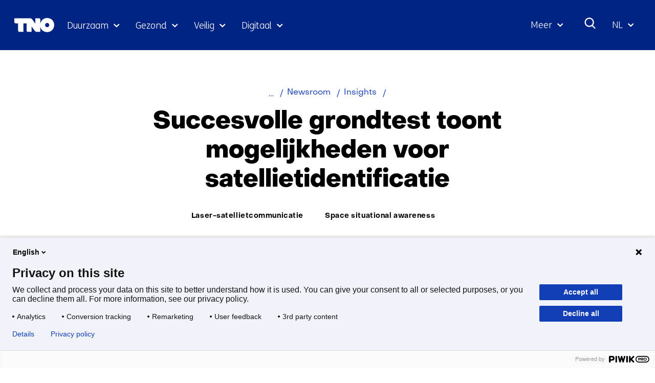

--- FILE ---
content_type: text/html; charset=utf-8
request_url: https://www.tno.nl/nl/newsroom/insights/2023/08/succesvolle-grondtest-toont/?ctc-page=1&ctc-type=news
body_size: 20904
content:
<!DOCTYPE html>
<html lang="nl">
  <head prefix="og: http://ogp.me/ns# dcterms: http://purl.org/dc/terms/ overheid: http://standaarden.overheid.nl/owms/">
    <meta charset="utf-8">
    <meta name="viewport" content="initial-scale=1">
    <title>Succesvolle grondtest toont mogelijkheden voor satellietidentificatie</title>
    <link rel="apple-touch-icon" href="https://www.tno.nl/nl/apple-touch-icon.png">
    <link rel="icon" href="https://www.tno.nl/nl/favicon.png"><!--[if IE]>
          <link rel="shortcut icon" href="https://www.tno.nl/nl/favicon.ico" />
          <![endif]-->
    <meta name="msapplication-TileColor" content="#ffffff">
    <meta name="msapplication-TileImage" content="/publish/varianten/1/favicons/256x256_tno_logo.png">
    <link rel="canonical" href="https://www.tno.nl/nl/newsroom/insights/2023/08/succesvolle-grondtest-toont/">
    <meta name="generator" content="iprox.">
    <link rel="author" href="mailto:noreply@tno.nl">
    <meta name="description" content="TNO's succesvolle grondtest toont oplossing voor identificatie van satellieten, verminderen ruimtepuin en beter satellietbeheer.">
    <link rel="alternate" hreflang="nl" href="https://www.tno.nl/nl/newsroom/insights/2023/08/succesvolle-grondtest-toont/">
    <link rel="alternate" hreflang="en" href="https://www.tno.nl/en/newsroom/insights/2023/08/successful-ground-test-shows-potential/">
    <link rel="alternate" hreflang="x-default" href="https://www.tno.nl/en/newsroom/insights/2023/08/successful-ground-test-shows-potential/">
    <link rel="alternate" type="text/xml" href="https://www.tno.nl/nl/news-sitemap.xml">
    <meta property="og:locale" content="nl_NL">
    <meta property="og:title" content="Succesvolle grondtest toont mogelijkheden voor satellietidentificatie">
    <meta property="og:type" content="article">
    <meta property="og:site_name" content="tno.nl/nl">
    <meta property="og:url" content="https://www.tno.nl/nl/newsroom/insights/2023/08/succesvolle-grondtest-toont/">
    <meta property="og:image" content="https://www.tno.nl/publish/pages/9375/tno_edv5745.jpg">
    <meta property="og:image:height" content="442">
    <meta property="og:image:width" content="789">
    <meta property="og:description" content="TNO's succesvolle grondtest toont oplossing voor identificatie van satellieten, verminderen ruimtepuin en beter satellietbeheer.">
    <script type="application/ld+json">
      {
        "@context" : "https://schema.org/",
        "@type" : "NewsArticle",
        "headline" : "Succesvolle grondtest toont mogelijkheden voor satellietidentificatie",
        "description" : "Het wordt ontzettend druk in de ruimte. Elk jaar sturen bedrijven en organisaties meer nieuwe satellieten in een baan om de aarde. Veel daarvan kunnen na de lancering niet meer worden geïdentificeerd. Onderzoekers van TNO vroegen zich af of hier niet iets aan te doen was en hebben nu met succes een levensvatbare oplossing getest. We spraken met Fabrizio Silvestri, Optical System Engineer, die hieraan heeft meegewerkt en ons er van alles over vertelde.",
        "image" : "https://www.tno.nl/media/example-image.jpg",
        "author": {
          "@type": "Organization",
          "name": "TNO"
        },
        
          "editor": [
            
              {
                "@type": "Person",
                "name": "Fabrizio Silvestri"
              }
            
          ],
        
        "publisher": {
          "@type": "Organization",
          "name": "TNO",
          "logo": {
            "@type": "ImageObject",
            "url": "https://www.tno.nl/etc/designs/tno/clientlibs/img/tno-logo.png"
          }
        },
        "datePublished" : "2023-08-14",
        "dateModified" : "2025-02-25",
        "inLanguage" : "nl",
        "isAccessibleForFree": true,
        "mainEntityOfPage": {
          "@type": "WebPage",
          "@id": "https://www.tno.nl/nl/newsroom/insights/2023/08/succesvolle-grondtest-toont/"
        },
        "wordCount": 779
      }
    </script>
    <link media="all" rel="stylesheet" href="/views/css/fc90d8ea016c38b0756c18eb5c6778e1.css">
    <link rel="preload" href="/views/tno/fonts/ObjectSans/ObjectSans-Heavy.woff" as="font" type="font/woff" crossorigin="anonymous">
    <link rel="preload" href="/views/tno/fonts/ObjectSans/ObjectSans-Bold.woff" as="font" type="font/woff" crossorigin="anonymous">
    <link rel="preload" href="/views/tno/fonts/ObjectSans/ObjectSans-Regular.woff" as="font" type="font/woff" crossorigin="anonymous">
    <link rel="preload" href="/views/tno/fonts/FSMe/FSMe-Light.woff" as="font" type="font/woff" crossorigin="anonymous">
    <link media="all" rel="stylesheet" href="/views/css/0c9978912935d98eae4aeba9ef46f28a.css" class="id normalize">
    <link media="all" rel="stylesheet" href="/views/css/d3b34c4a9f475b0d197ee5bb9a28acbb.css">
    <link media="screen" rel="stylesheet" href="/views/css/74f5a3cfdbfb06f2226681ce75946bac.css">
    <link media="all" rel="stylesheet" href="/views/css/6dd982591fdbd4c1b31dd2bc85ec619f.css">
    <link rel="stylesheet" href="/aspx/read.aspx?AppIdt=globalcss&amp;ItmIdts=0,11644,4,3,15910,11631,1855,15910,13698,13311,13122,12898,12029,360,18014,1782,360,11644&amp;VldIdts=0,6402,11644&amp;VarIdt=1">
    <script src="https://try.abtasty.com/ed39096f867c18f2c5fe55184da2c1b6.js"></script>
    <script src="/views/js/bc20e3f1102c9f335fe264923e479259.js"></script>
    <script><!--
window.piwikProTagmanagerId="1a1ec43b-059b-4a78-ba48-8f833800b51a";window.piwikProTagmanagerAddress="https://tno.containers.piwik.pro/";
//--></script>
    <script src="/views/js/0e07180d65d16016e7d53f55d7ab9f0b.js"></script>
    <script><!--
var requiredFields=requiredFields||[],requiredLabels=requiredLabels||[];
//--></script>
    <script><!--
window.dataLayer=window.dataLayer||[];window.dataLayer.push({firstPublicationDate:"20230814",modifiedDate:"20250225",pagetype:"insight","theme-level-0":"|Digitale samenleving|Veilige samenleving|","theme-level-1":"|Space and scientific instrumentation|Information and sensor systems|","theme-level-2":"|Satellite communication|Surface warfare|","theme-level-3":"|Space situational awareness|",unit:"High Tech Industry"});
//--></script>
  <body class="vew-tno var-tno ipx-baseline rol-body main-has-layout-insight header-has-layout-header footer-has-layout-footer left-aligned-list-images" data-breakpoints="[{&quot;className&quot;:&quot;vp-xlarge&quot;, &quot;minSize&quot;:1439, &quot;maxSize&quot;:99999},{&quot;className&quot;:&quot;vp-large&quot;, &quot;minSize&quot;:1023, &quot;maxSize&quot;:1439},{&quot;className&quot;:&quot;vp-medium&quot;, &quot;minSize&quot;:599, &quot;maxSize&quot;:1023},{&quot;className&quot;:&quot;vp-small&quot;, &quot;minSize&quot;:0, &quot;maxSize&quot;:599}]" data-elt-breakpoints="[{ &quot;sizes&quot;:[444, 888], &quot;classNames&quot;:[&quot;elt-small&quot;, &quot;elt-medium&quot;, &quot;elt-large&quot;], &quot;selector&quot;: &quot;.grid-blok&quot; }]"><!--Start Piwik pro tag manager-->
    <script><!--
(function(window,document,dataLayerName,id,piwikProTagmanagerAddress){function stgCreateCookie(a,b,c){var d="",e;c&&(e=new Date,e.setTime(e.getTime()+24*c*60*60*1e3),d="; expires="+e.toUTCString());document.cookie=a+"="+b+d+"; path=/"}var scripts,tags,isStgDebug,qP,qPString;window[dataLayerName]=window[dataLayerName]||[];window[dataLayerName].push({start:(new Date).getTime(),event:"stg.start"});scripts=document.getElementsByTagName("script")[0];tags=document.createElement("script");isStgDebug=(window.location.href.match("stg_debug")||document.cookie.match("stg_debug"))&&!window.location.href.match("stg_disable_debug");stgCreateCookie("stg_debug",isStgDebug?1:"",isStgDebug?14:-1);qP=[];dataLayerName!=="dataLayer"&&qP.push("data_layer_name="+dataLayerName);isStgDebug&&qP.push("stg_debug");qPString=qP.length>0?"?"+qP.join("&"):"";tags.async=!0;tags.src=piwikProTagmanagerAddress+id+".js"+qPString;scripts.parentNode.insertBefore(tags,scripts);!function(a,n,i){a[n]=a[n]||{};for(var c=0;c<i.length;c++)!function(i){a[n][i]=a[n][i]||{};a[n][i].api=a[n][i].api||function(){var a=[].slice.call(arguments,0);"string"==typeof a[0]&&window[dataLayerName].push({event:n+"."+i+":"+a[0],parameters:[].slice.call(arguments,1)})}}(i[c])}(window,"ppms",["tm","cm"])})(window,document,"dataLayer",window.piwikProTagmanagerId,window.piwikProTagmanagerAddress);
//--></script><!--End Piwik pro tag manager-->
    <div id="canvas" class="canvas insight" data-ipx-pagetype="{&quot;alias&quot;:&quot;insight&quot;}">
      <header data-ipx-pagetype="{&quot;alias&quot;:&quot;header&quot;}"><!--googleoff: all-->
        <div class="skiplink-wrapper skiplink-forward"><a class="skiplink visuallyhidden focusable" id="content-start_back" href="#content-start">Ga naar inhoud</a></div>
        <div class="header rol-sectie-header grid-wrapper">
          <div class="grid-container grid-header">
            <div id="zone_3_header-nav" class="grid-zone z-header-nav z-rol-header-nav is-fullwidth-zone">
              <div class="grid-row header-nav-main">
                <div class="header-nav-topbar"><button class="header-nav-menubutton" aria-expanded="false" aria-controls="header-nav-menu" aria-label="Menu in/uitklappen"></button>
                  <div class="grid-blok rol-site-logo type-site-logo" id="Block_138">
                    <div class="grid-element">
                      <div class="grid-edge"><a href="https://www.tno.nl/nl/"><span class="logo-with-payoff iprox-image iprox-content"><img loading="lazy" src="/publish/pages/2/tno-ifl.svg" width="232" height="40" alt="" data-id="2" id="img_pagvld_63_0" class="img-vector img_pagvld_63_0" srcset="/publish/pages/2/tno-ifl.svg 232w" sizes="100vw"></span><span class="logo-only iprox-image iprox-content"><img loading="lazy" src="/publish/pages/2/tno.svg" width="117" height="40" alt="" data-id="2" id="img_pagvld_64_0" class="img-vector img_pagvld_64_0" srcset="/publish/pages/2/tno.svg 117w" sizes="100vw"></span></a></div>
                    </div>
                  </div>
                  <div class="grid-blok rol-collapsable-search type-collapsable-search">
                    <div class="grid-element">
                      <div class="grid-edge">
                        <div class="grid-inside"><button class="collapsebutton" aria-expanded="false" aria-controls="collapsable-search" aria-label="Zoeken"></button>
                          <div hidden id="collapsable-search" class="collapsable-search">
                            <form action="https://www.tno.nl/nl/zoeken/" method="get" novalidate><label for="searchbox-32358">Waar ben je naar op zoek?</label><input type="text" name="zoeken_term" id="searchbox-32358" placeholder="Waar ben je naar op zoek?" data-searchconfig="{&quot;itmIdt&quot;:1782}"><button type="submit"><span>Zoeken</span></button></form>
                          </div>
                        </div>
                      </div>
                    </div>
                  </div>
                  <div class="grid-blok rol-language-switch type-language-switch">
                    <div class="grid-element">
                      <div class="grid-edge">
                        <div class="grid-inside"><button aria-expanded="false" aria-controls="langswitch-header-topbar"><span class="langswitch-selected-label">Geselecteerde taal: </span><span class="langswitch-selected-value"><abbr title="Nederlands">NL</abbr></span></button>
                          <ul hidden id="langswitch-header-topbar">
                            <li aria-current="true"><a href="#"><span>Nederlands</span></a>
                            <li><a lang="en" href="https://www.tno.nl/en/newsroom/insights/2023/08/successful-ground-test-shows-potential/"><span>English</span></a>
                          </ul>
                        </div>
                      </div>
                    </div>
                  </div>
                </div>
                <div id="header-nav-menu" class="header-nav-menuparts">
                  <div class="grid-blok rol-primary-navigation type-primary-navigation" id="Block_30672">
                    <div class="grid-element">
                      <div class="grid-edge">
                        <nav aria-label="Thema's">
                          <ul class="header-themes">
                            <li class="theme-sustainable"><button type="button" aria-expanded="false" aria-controls="navmenu-6021390">Duurzaam</button>
                              <div id="navmenu-6021390" hidden class="subnavigatie level-2 bl-dropdown-menu drpdwn-mnu"><button class="navigation-list-previous" aria-controls="nav-list-6021390" tabindex="-1" aria-label="Vorige navigatie onderdelen"></button>
                                <div id="nav-list-6021390" class="navigation-list-container">
                                  <ul class="navigation-list">
                                    <li><a href="https://www.tno.nl/nl/duurzaam/aardobservatie/">Aardobservatie</a><button type="button" aria-expanded="false" aria-controls="navmenu-6021498">Aardobservatie</button>
                                      <div id="navmenu-6021498" hidden class="subnavigatie level-3 bl-dropdown-menu drpdwn-mnu"><button class="back-link">terug</button><button class="navigation-list-previous" aria-controls="nav-list-6021498" tabindex="-1" aria-label="Vorige navigatie onderdelen"></button>
                                        <div id="nav-list-6021498" class="navigation-list-container">
                                          <ul class="navigation-list">
                                            <li><a href="https://www.tno.nl/nl/duurzaam/aardobservatie/ammoniakverdeling-nederland/">Ammoniakverdeling Nederland</a>
                                            <li><a href="https://www.tno.nl/nl/duurzaam/aardobservatie/earthcare/">EarthCARE</a>
                                            <li><a href="https://www.tno.nl/nl/duurzaam/aardobservatie/tropomi/">TROPOMI</a>
                                            <li><a href="https://www.tno.nl/nl/duurzaam/aardobservatie/tango-satelliet/">TANGO satelliet</a>
                                            <li><a href="https://www.tno.nl/nl/duurzaam/aardobservatie/clear-air-consortium/">Clear Air consortium</a>
                                            <li><a href="https://www.tno.nl/nl/duurzaam/aardobservatie/sentinel-5/">Sentinel-5</a>
                                          </ul><a href="https://www.tno.nl/nl/duurzaam/aardobservatie/" class="subject-link">Alles over Aardobservatie</a>
                                        </div><button class="navigation-list-following" aria-controls="nav-list-6021498" tabindex="-1" aria-label="Meer navigatie onderdelen"></button>
                                      </div>
                                    <li><a href="https://www.tno.nl/nl/duurzaam/circulair-industrieel-bouwen/">Circulair en industrieel bouwen</a><button type="button" aria-expanded="false" aria-controls="navmenu-6021415">Circulair en industrieel bouwen</button>
                                      <div id="navmenu-6021415" hidden class="subnavigatie level-3 bl-dropdown-menu drpdwn-mnu"><button class="back-link">terug</button><button class="navigation-list-previous" aria-controls="nav-list-6021415" tabindex="-1" aria-label="Vorige navigatie onderdelen"></button>
                                        <div id="nav-list-6021415" class="navigation-list-container">
                                          <ul class="navigation-list">
                                            <li><a href="https://www.tno.nl/nl/duurzaam/circulair-industrieel-bouwen/markt-biobased-bouwmaterialen/">Biobased bouwen</a>
                                            <li><a href="https://www.tno.nl/nl/duurzaam/circulair-industrieel-bouwen/bouwmaterialen/">Bouwmaterialen</a>
                                            <li><a href="https://www.tno.nl/nl/duurzaam/circulair-industrieel-bouwen/industrieel-bouwen/">Industrieel bouwen</a>
                                            <li><a href="https://www.tno.nl/nl/duurzaam/circulair-industrieel-bouwen/bouwen-veilig-efficient-zorggebouw/">Veilig en efficiënt zorggebouw</a>
                                            <li><a href="https://www.tno.nl/nl/duurzaam/circulair-industrieel-bouwen/funderingsproblemen/">Veiligheid gebouwen</a>
                                            <li><a href="https://www.tno.nl/nl/duurzaam/circulair-industrieel-bouwen/asset-lifecycle-information-management/">Asset lifecycle information management</a>
                                          </ul><a href="https://www.tno.nl/nl/duurzaam/circulair-industrieel-bouwen/" class="subject-link">Alles over Circulair en industrieel bouwen</a>
                                        </div><button class="navigation-list-following" aria-controls="nav-list-6021415" tabindex="-1" aria-label="Meer navigatie onderdelen"></button>
                                      </div>
                                    <li><a href="https://www.tno.nl/nl/duurzaam/energie-gebouwde-omgeving/">Energie in de gebouwde omgeving</a><button type="button" aria-expanded="false" aria-controls="navmenu-6021416">Energie in de gebouwde omgeving</button>
                                      <div id="navmenu-6021416" hidden class="subnavigatie level-3 bl-dropdown-menu drpdwn-mnu"><button class="back-link">terug</button><button class="navigation-list-previous" aria-controls="nav-list-6021416" tabindex="-1" aria-label="Vorige navigatie onderdelen"></button>
                                        <div id="nav-list-6021416" class="navigation-list-container">
                                          <ul class="navigation-list">
                                            <li><a href="https://www.tno.nl/nl/duurzaam/energie-gebouwde-omgeving/duurzame-verwarmings-koelsystemen/">Duurzame verwarmings- en koelsystemen</a>
                                            <li><a href="https://www.tno.nl/nl/duurzaam/energie-gebouwde-omgeving/installaties-componenten-energie/">Installaties, componenten en energie monitoren</a>
                                            <li><a href="https://www.tno.nl/nl/duurzaam/energie-gebouwde-omgeving/klimaatneutrale-gebouwde-omgeving/">Versneld op weg naar een klimaatneutrale gebouwde omgeving</a>
                                            <li><a href="https://www.tno.nl/nl/duurzaam/energie-gebouwde-omgeving/warmteopslag/">Warmteopslag</a>
                                            <li><a href="https://www.tno.nl/nl/duurzaam/energie-gebouwde-omgeving/glastuinbouw/">Glastuinbouw</a>
                                          </ul><a href="https://www.tno.nl/nl/duurzaam/energie-gebouwde-omgeving/" class="subject-link">Alles over Energie in de gebouwde omgeving</a>
                                        </div><button class="navigation-list-following" aria-controls="nav-list-6021416" tabindex="-1" aria-label="Meer navigatie onderdelen"></button>
                                      </div>
                                    <li><a href="https://www.tno.nl/nl/duurzaam/energievoorziening/">Energievoorziening</a><button type="button" aria-expanded="false" aria-controls="navmenu-6021406">Energievoorziening</button>
                                      <div id="navmenu-6021406" hidden class="subnavigatie level-3 bl-dropdown-menu drpdwn-mnu"><button class="back-link">terug</button><button class="navigation-list-previous" aria-controls="nav-list-6021406" tabindex="-1" aria-label="Vorige navigatie onderdelen"></button>
                                        <div id="nav-list-6021406" class="navigation-list-container">
                                          <ul class="navigation-list">
                                            <li><a href="https://www.tno.nl/nl/duurzaam/energievoorziening/toepassingen-zonnepanelen/">Toepassingen zonnepanelen</a>
                                            <li><a href="https://www.tno.nl/nl/duurzaam/energievoorziening/duurzaamheid-zonnepanelen/">Duurzaamheid zonnepanelen</a>
                                            <li><a href="https://www.tno.nl/nl/duurzaam/energievoorziening/zonne-energie-technologie/">Zonne-energie technologie</a>
                                            <li><a href="https://www.tno.nl/nl/duurzaam/energievoorziening/windparken-noordzee-versnellen/">Windparken Noordzee</a>
                                            <li><a href="https://www.tno.nl/nl/duurzaam/energievoorziening/energiesysteem-transitie/">Energiesysteem transitie</a>
                                          </ul><a href="https://www.tno.nl/nl/duurzaam/energievoorziening/" class="subject-link">Alles over Energievoorziening</a>
                                        </div><button class="navigation-list-following" aria-controls="nav-list-6021406" tabindex="-1" aria-label="Meer navigatie onderdelen"></button>
                                      </div>
                                    <li><a href="https://www.tno.nl/nl/duurzaam/industrie/">Industrie</a><button type="button" aria-expanded="false" aria-controls="navmenu-6021404">Industrie</button>
                                      <div id="navmenu-6021404" hidden class="subnavigatie level-3 bl-dropdown-menu drpdwn-mnu"><button class="back-link">terug</button><button class="navigation-list-previous" aria-controls="nav-list-6021404" tabindex="-1" aria-label="Vorige navigatie onderdelen"></button>
                                        <div id="nav-list-6021404" class="navigation-list-container">
                                          <ul class="navigation-list">
                                            <li><a href="https://www.tno.nl/nl/duurzaam/industrie/circulaire-grondstoffentransitie/">Circulaire grondstoffentransitie</a>
                                            <li><a href="https://www.tno.nl/nl/duurzaam/industrie/co2neutrale-industrie/">CO2 neutrale industrie</a>
                                            <li><a href="https://www.tno.nl/nl/duurzaam/industrie/duurzame-materialen/">Duurzame materialen</a>
                                            <li><a href="https://www.tno.nl/nl/duurzaam/industrie/energie-infrastructuur/">Energie-infrastructuur</a>
                                          </ul><a href="https://www.tno.nl/nl/duurzaam/industrie/" class="subject-link">Alles over Industrie</a>
                                        </div><button class="navigation-list-following" aria-controls="nav-list-6021404" tabindex="-1" aria-label="Meer navigatie onderdelen"></button>
                                      </div>
                                    <li><a href="https://www.tno.nl/nl/duurzaam/infrastructuur/">Infrastructuur</a><button type="button" aria-expanded="false" aria-controls="navmenu-6021417">Infrastructuur</button>
                                      <div id="navmenu-6021417" hidden class="subnavigatie level-3 bl-dropdown-menu drpdwn-mnu"><button class="back-link">terug</button><button class="navigation-list-previous" aria-controls="nav-list-6021417" tabindex="-1" aria-label="Vorige navigatie onderdelen"></button>
                                        <div id="nav-list-6021417" class="navigation-list-container">
                                          <ul class="navigation-list">
                                            <li><a href="https://www.tno.nl/nl/duurzaam/infrastructuur/verlenging-levensduur-betonconstructies/">Betonconstructies</a>
                                            <li><a href="https://www.tno.nl/nl/duurzaam/infrastructuur/natte-infrastructuur/">Natte infrastructuur</a>
                                            <li><a href="https://www.tno.nl/nl/duurzaam/infrastructuur/asfalt/">Wegenbouw</a>
                                          </ul><a href="https://www.tno.nl/nl/duurzaam/infrastructuur/" class="subject-link">Alles over Infrastructuur</a>
                                        </div><button class="navigation-list-following" aria-controls="nav-list-6021417" tabindex="-1" aria-label="Meer navigatie onderdelen"></button>
                                      </div>
                                    <li><a href="https://www.tno.nl/nl/duurzaam/klimaatadaptatie-gebouwde-omgeving/">Klimaatadaptatie gebouwde omgeving</a><button type="button" aria-expanded="false" aria-controls="navmenu-6021496">Klimaatadaptatie gebouwde omgeving</button>
                                      <div id="navmenu-6021496" hidden class="subnavigatie level-3 bl-dropdown-menu drpdwn-mnu"><button class="back-link">terug</button><button class="navigation-list-previous" aria-controls="nav-list-6021496" tabindex="-1" aria-label="Vorige navigatie onderdelen"></button>
                                        <div id="nav-list-6021496" class="navigation-list-container">
                                          <ul class="navigation-list">
                                            <li><a href="https://www.tno.nl/nl/duurzaam/klimaatadaptatie-gebouwde-omgeving/binnenklimaat/">Binnenklimaat</a>
                                            <li><a href="https://www.tno.nl/nl/duurzaam/klimaatadaptatie-gebouwde-omgeving/transportnetwerken/">Transportnetwerken</a>
                                            <li><a href="https://www.tno.nl/nl/duurzaam/klimaatadaptatie-gebouwde-omgeving/ondergrond/">Ondergrond</a>
                                          </ul><a href="https://www.tno.nl/nl/duurzaam/klimaatadaptatie-gebouwde-omgeving/" class="subject-link">Alles over Klimaatadaptatie gebouwde omgeving</a>
                                        </div><button class="navigation-list-following" aria-controls="nav-list-6021496" tabindex="-1" aria-label="Meer navigatie onderdelen"></button>
                                      </div>
                                    <li><a href="https://www.tno.nl/nl/duurzaam/leefbare-steden-regios/">Leefbare steden en regio's</a><button type="button" aria-expanded="false" aria-controls="navmenu-6021425">Leefbare steden en regio's</button>
                                      <div id="navmenu-6021425" hidden class="subnavigatie level-3 bl-dropdown-menu drpdwn-mnu"><button class="back-link">terug</button><button class="navigation-list-previous" aria-controls="nav-list-6021425" tabindex="-1" aria-label="Vorige navigatie onderdelen"></button>
                                        <div id="nav-list-6021425" class="navigation-list-container">
                                          <ul class="navigation-list">
                                            <li><a href="https://www.tno.nl/nl/duurzaam/leefbare-steden-regios/klimaatadaptieve-transport/">Klimaatadaptieve steden en transport</a>
                                            <li><a href="https://www.tno.nl/nl/duurzaam/leefbare-steden-regios/zero-emissie-stedelijke-mobiliteit/">Zero emissie stedelijke mobiliteit</a>
                                            <li><a href="https://www.tno.nl/nl/duurzaam/leefbare-steden-regios/mobiliteitstransitie/">Mobiliteitstransitie</a>
                                            <li><a href="https://www.tno.nl/nl/duurzaam/leefbare-steden-regios/stedelijke-ruimte/">Stedelijke ruimte</a>
                                          </ul><a href="https://www.tno.nl/nl/duurzaam/leefbare-steden-regios/" class="subject-link">Alles over Leefbare steden en regio's</a>
                                        </div><button class="navigation-list-following" aria-controls="nav-list-6021425" tabindex="-1" aria-label="Meer navigatie onderdelen"></button>
                                      </div>
                                    <li><a href="https://www.tno.nl/nl/duurzaam/maritiem-offshore/">Maritiem en offshore</a><button type="button" aria-expanded="false" aria-controls="navmenu-6021418">Maritiem en offshore</button>
                                      <div id="navmenu-6021418" hidden class="subnavigatie level-3 bl-dropdown-menu drpdwn-mnu"><button class="back-link">terug</button><button class="navigation-list-previous" aria-controls="nav-list-6021418" tabindex="-1" aria-label="Vorige navigatie onderdelen"></button>
                                        <div id="nav-list-6021418" class="navigation-list-container">
                                          <ul class="navigation-list">
                                            <li><a href="https://www.tno.nl/nl/duurzaam/maritiem-offshore/hernieuwbare-energie/">Offshore hernieuwbare energie</a>
                                            <li><a href="https://www.tno.nl/nl/duurzaam/maritiem-offshore/veiligheid-constructies-schepen/">Materialen en constructies van schepen</a>
                                            <li><a href="https://www.tno.nl/nl/duurzaam/maritiem-offshore/transitie-duurzame-scheepvaart/">De transitie naar een duurzame scheepvaart</a>
                                          </ul><a href="https://www.tno.nl/nl/duurzaam/maritiem-offshore/" class="subject-link">Alles over Maritiem en offshore</a>
                                        </div><button class="navigation-list-following" aria-controls="nav-list-6021418" tabindex="-1" aria-label="Meer navigatie onderdelen"></button>
                                      </div>
                                    <li><a href="https://www.tno.nl/nl/duurzaam/mobiliteit-logistiek/">Mobiliteit en logistiek</a><button type="button" aria-expanded="false" aria-controls="navmenu-6021413">Mobiliteit en logistiek</button>
                                      <div id="navmenu-6021413" hidden class="subnavigatie level-3 bl-dropdown-menu drpdwn-mnu"><button class="back-link">terug</button><button class="navigation-list-previous" aria-controls="nav-list-6021413" tabindex="-1" aria-label="Vorige navigatie onderdelen"></button>
                                        <div id="nav-list-6021413" class="navigation-list-container">
                                          <ul class="navigation-list">
                                            <li><a href="https://www.tno.nl/nl/duurzaam/mobiliteit-logistiek/batterijen/">Batterijen</a>
                                            <li><a href="https://www.tno.nl/nl/duurzaam/mobiliteit-logistiek/brandstofcel/">Brandstofcel</a>
                                            <li><a href="https://www.tno.nl/nl/duurzaam/mobiliteit-logistiek/emissieloos/">Duurzame logistiek</a>
                                            <li><a href="https://www.tno.nl/nl/duurzaam/mobiliteit-logistiek/emissiefactoren-luchtkwaliteit-stikstof/">Emissiefactoren voor luchtkwaliteit en stikstofdepositie</a>
                                            <li><a href="https://www.tno.nl/nl/duurzaam/mobiliteit-logistiek/energiemanagement/">Energiemanagement</a>
                                            <li><a href="https://www.tno.nl/nl/duurzaam/mobiliteit-logistiek/monitoring-werkelijke-uitstoot/">Praktijkemissies</a>
                                            <li><a href="https://www.tno.nl/nl/duurzaam/mobiliteit-logistiek/transitie-co2-neutrale-mobiliteit-2050/">Transitie CO2-neutrale mobiliteit in 2050</a>
                                            <li><a href="https://www.tno.nl/nl/duurzaam/mobiliteit-logistiek/waterstof-energietransitie/">Waterstofmotoren</a>
                                          </ul><a href="https://www.tno.nl/nl/duurzaam/mobiliteit-logistiek/" class="subject-link">Alles over Mobiliteit en logistiek</a>
                                        </div><button class="navigation-list-following" aria-controls="nav-list-6021413" tabindex="-1" aria-label="Meer navigatie onderdelen"></button>
                                      </div>
                                    <li><a href="https://www.tno.nl/nl/duurzaam/duurzame-ondergrond/">Ondergrond</a><button type="button" aria-expanded="false" aria-controls="navmenu-6021405">Ondergrond</button>
                                      <div id="navmenu-6021405" hidden class="subnavigatie level-3 bl-dropdown-menu drpdwn-mnu"><button class="back-link">terug</button><button class="navigation-list-previous" aria-controls="nav-list-6021405" tabindex="-1" aria-label="Vorige navigatie onderdelen"></button>
                                        <div id="nav-list-6021405" class="navigation-list-container">
                                          <ul class="navigation-list">
                                            <li><a href="https://www.tno.nl/nl/duurzaam/duurzame-ondergrond/geo-energie/">Geo-energie</a>
                                            <li><a href="https://www.tno.nl/nl/duurzaam/duurzame-ondergrond/grondwaterbeheer/">Grondwaterbeheer</a>
                                            <li><a href="https://www.tno.nl/nl/duurzaam/duurzame-ondergrond/kritieke-grondstoffen/">Kritieke grondstoffen</a>
                                            <li><a href="https://www.tno.nl/nl/duurzaam/duurzame-ondergrond/toekomstbestendig-bodemgebruik/">Toekomstbestendig bodemgebruik</a>
                                          </ul><a href="https://www.tno.nl/nl/duurzaam/duurzame-ondergrond/" class="subject-link">Alles over Ondergrond</a>
                                        </div><button class="navigation-list-following" aria-controls="nav-list-6021405" tabindex="-1" aria-label="Meer navigatie onderdelen"></button>
                                      </div>
                                    <li><a href="https://www.tno.nl/nl/duurzaam/systeemoplossingen-omgeving-milieu/">Systeemoplossingen, omgeving en milieu</a><button type="button" aria-expanded="false" aria-controls="navmenu-6021414">Systeemoplossingen, omgeving en milieu</button>
                                      <div id="navmenu-6021414" hidden class="subnavigatie level-3 bl-dropdown-menu drpdwn-mnu"><button class="back-link">terug</button><button class="navigation-list-previous" aria-controls="nav-list-6021414" tabindex="-1" aria-label="Vorige navigatie onderdelen"></button>
                                        <div id="nav-list-6021414" class="navigation-list-container">
                                          <ul class="navigation-list">
                                            <li><a href="https://www.tno.nl/nl/duurzaam/systeemoplossingen-omgeving-milieu/klimaat-luchtkwaliteit/">Klimaat en luchtkwaliteit</a>
                                            <li><a href="https://www.tno.nl/nl/duurzaam/systeemoplossingen-omgeving-milieu/energieneutraal-oplossingen/">Energieneutraal oplossingen</a>
                                            <li><a href="https://www.tno.nl/nl/duurzaam/systeemoplossingen-omgeving-milieu/sociale-innovatie/">Sociale innovatie</a>
                                            <li><a href="https://www.tno.nl/nl/duurzaam/systeemoplossingen-omgeving-milieu/transitiepaden/">Transitiepaden</a>
                                          </ul><a href="https://www.tno.nl/nl/duurzaam/systeemoplossingen-omgeving-milieu/" class="subject-link">Alles over Systeemoplossingen, omgeving en milieu</a>
                                        </div><button class="navigation-list-following" aria-controls="nav-list-6021414" tabindex="-1" aria-label="Meer navigatie onderdelen"></button>
                                      </div>
                                  </ul><a href="https://www.tno.nl/nl/duurzaam/" class="subject-link">Alles over Duurzaam</a>
                                </div><button class="navigation-list-following" aria-controls="nav-list-6021390" tabindex="-1" aria-label="Meer navigatie onderdelen"></button>
                              </div>
                            <li class="theme-health"><button type="button" aria-expanded="false" aria-controls="navmenu-6021392">Gezond</button>
                              <div id="navmenu-6021392" hidden class="subnavigatie level-2 bl-dropdown-menu drpdwn-mnu"><button class="navigation-list-previous" aria-controls="nav-list-6021392" tabindex="-1" aria-label="Vorige navigatie onderdelen"></button>
                                <div id="nav-list-6021392" class="navigation-list-container">
                                  <ul class="navigation-list">
                                    <li><a href="https://www.tno.nl/nl/gezond/digitale-gezondheid/">Digitale gezondheid</a><button type="button" aria-expanded="false" aria-controls="navmenu-6021432">Digitale gezondheid</button>
                                      <div id="navmenu-6021432" hidden class="subnavigatie level-3 bl-dropdown-menu drpdwn-mnu"><button class="back-link">terug</button><button class="navigation-list-previous" aria-controls="nav-list-6021432" tabindex="-1" aria-label="Vorige navigatie onderdelen"></button>
                                        <div id="nav-list-6021432" class="navigation-list-container">
                                          <ul class="navigation-list">
                                            <li><a href="https://www.tno.nl/nl/gezond/digitale-gezondheid/patientgerichte-metingen/">Patiëntgerichte metingen</a>
                                            <li><a href="https://www.tno.nl/nl/gezond/digitale-gezondheid/modellering-gezondheidsdata/">Modellering van gezondheidsdata</a>
                                            <li><a href="https://www.tno.nl/nl/gezond/digitale-gezondheid/digitale-gezondheid-applicaties/">Digitale gezondheid applicaties</a>
                                            <li><a href="https://www.tno.nl/nl/gezond/digitale-gezondheid/health-innovation-venue-for-enterprises/">Health Innovation Venue for Enterprises</a>
                                          </ul><a href="https://www.tno.nl/nl/gezond/digitale-gezondheid/" class="subject-link">Alles over Digitale gezondheid</a>
                                        </div><button class="navigation-list-following" aria-controls="nav-list-6021432" tabindex="-1" aria-label="Meer navigatie onderdelen"></button>
                                      </div>
                                    <li><a href="https://www.tno.nl/nl/gezond/efficiente-medicijnontwikkeling/">Efficiënte medicijnontwikkeling</a><button type="button" aria-expanded="false" aria-controls="navmenu-6021431">Efficiënte medicijnontwikkeling</button>
                                      <div id="navmenu-6021431" hidden class="subnavigatie level-3 bl-dropdown-menu drpdwn-mnu"><button class="back-link">terug</button><button class="navigation-list-previous" aria-controls="nav-list-6021431" tabindex="-1" aria-label="Vorige navigatie onderdelen"></button>
                                        <div id="nav-list-6021431" class="navigation-list-container">
                                          <ul class="navigation-list">
                                            <li><a href="https://www.tno.nl/nl/gezond/efficiente-medicijnontwikkeling/preklinisch-adme-onderzoek/">Preklinisch ADME onderzoek</a>
                                            <li><a href="https://www.tno.nl/nl/gezond/efficiente-medicijnontwikkeling/datagestuurde-medicijnontwikkeling/">Datagestuurde medicijnontwikkeling</a>
                                            <li><a href="https://www.tno.nl/nl/gezond/efficiente-medicijnontwikkeling/geavanceerde-microtracer-studies/">Geavanceerde microtracer studies</a>
                                            <li><a href="https://www.tno.nl/nl/gezond/efficiente-medicijnontwikkeling/translationele-preklinische-modellen/">Translationele preklinische werkzaamheidsmodellen</a>
                                            <li><a href="https://www.tno.nl/nl/gezond/efficiente-medicijnontwikkeling/functionele-biomarkers/">Functionele biomarkers</a>
                                            <li><a href="https://www.tno.nl/nl/gezond/efficiente-medicijnontwikkeling/vitro-platforms/">In-vitro platforms</a>
                                          </ul><a href="https://www.tno.nl/nl/gezond/efficiente-medicijnontwikkeling/" class="subject-link">Alles over Efficiënte medicijnontwikkeling</a>
                                        </div><button class="navigation-list-following" aria-controls="nav-list-6021431" tabindex="-1" aria-label="Meer navigatie onderdelen"></button>
                                      </div>
                                    <li><a href="https://www.tno.nl/nl/gezond/future-electronics/">Future electronics</a><button type="button" aria-expanded="false" aria-controls="navmenu-6021407">Future electronics</button>
                                      <div id="navmenu-6021407" hidden class="subnavigatie level-3 bl-dropdown-menu drpdwn-mnu"><button class="back-link">terug</button><button class="navigation-list-previous" aria-controls="nav-list-6021407" tabindex="-1" aria-label="Vorige navigatie onderdelen"></button>
                                        <div id="nav-list-6021407" class="navigation-list-container">
                                          <ul class="navigation-list">
                                            <li><a href="https://www.tno.nl/nl/gezond/future-electronics/onze-expertise-vrije-vormproducten/">Onze expertise in flexibele en vrije-vormproducten</a>
                                            <li><a href="https://www.tno.nl/nl/gezond/future-electronics/toekomst-3d-geprint-voedsel/">De toekomst van 3D-geprint voedsel</a>
                                            <li><a href="https://www.tno.nl/nl/gezond/future-electronics/3d-printen-flexibele-productie-medicatie/">3D-printen voor flexibele productie van medicatie op maat</a>
                                          </ul><a href="https://www.tno.nl/nl/gezond/future-electronics/" class="subject-link">Alles over Future electronics</a>
                                        </div><button class="navigation-list-following" aria-controls="nav-list-6021407" tabindex="-1" aria-label="Meer navigatie onderdelen"></button>
                                      </div>
                                    <li><a href="https://www.tno.nl/nl/gezond/gezondheid-leefstijl/">Gezondheid en leefstijl</a><button type="button" aria-expanded="false" aria-controls="navmenu-6021450">Gezondheid en leefstijl</button>
                                      <div id="navmenu-6021450" hidden class="subnavigatie level-3 bl-dropdown-menu drpdwn-mnu"><button class="back-link">terug</button><button class="navigation-list-previous" aria-controls="nav-list-6021450" tabindex="-1" aria-label="Vorige navigatie onderdelen"></button>
                                        <div id="nav-list-6021450" class="navigation-list-container">
                                          <ul class="navigation-list">
                                            <li><a href="https://www.tno.nl/nl/gezond/gezondheid-leefstijl/consumentengezondheid-persoonlijke/">Consumentengezondheid en persoonlijke verzorging</a>
                                            <li><a href="https://www.tno.nl/nl/gezond/gezondheid-leefstijl/darmgezondheid/">Darmgezondheid</a>
                                            <li><a href="https://www.tno.nl/nl/gezond/gezondheid-leefstijl/gepersonaliseerde-leefstijl/">Gepersonaliseerde leefstijl</a>
                                            <li><a href="https://www.tno.nl/nl/gezond/gezondheid-leefstijl/gezonde-leefomgeving/">Gezonde leefomgeving</a>
                                            <li><a href="https://www.tno.nl/nl/gezond/gezondheid-leefstijl/microbiele-veiligheid-hygiene/">Microbiele veiligheid en hygiene</a>
                                            <li><a href="https://www.tno.nl/nl/gezond/gezondheid-leefstijl/voedselallergie/">Voedselallergie</a>
                                            <li><a href="https://www.tno.nl/nl/gezond/gezondheid-leefstijl/vrouwengezondheid/">Vrouwengezondheid</a>
                                          </ul><a href="https://www.tno.nl/nl/gezond/gezondheid-leefstijl/" class="subject-link">Alles over Gezondheid en leefstijl</a>
                                        </div><button class="navigation-list-following" aria-controls="nav-list-6021450" tabindex="-1" aria-label="Meer navigatie onderdelen"></button>
                                      </div>
                                    <li><a href="https://www.tno.nl/nl/gezond/jeugd-gezondheid/">Jeugd gezondheid</a><button type="button" aria-expanded="false" aria-controls="navmenu-6021434">Jeugd gezondheid</button>
                                      <div id="navmenu-6021434" hidden class="subnavigatie level-3 bl-dropdown-menu drpdwn-mnu"><button class="back-link">terug</button><button class="navigation-list-previous" aria-controls="nav-list-6021434" tabindex="-1" aria-label="Vorige navigatie onderdelen"></button>
                                        <div id="nav-list-6021434" class="navigation-list-container">
                                          <ul class="navigation-list">
                                            <li><a href="https://www.tno.nl/nl/gezond/jeugd-gezondheid/eerste-1000-dagen-kind/">De eerste 1000 dagen van een kind</a>
                                            <li><a href="https://www.tno.nl/nl/gezond/jeugd-gezondheid/weerbare-jeugd-ouderschap/">Weerbare jeugd en ouderschap</a>
                                            <li><a href="https://www.tno.nl/nl/gezond/jeugd-gezondheid/i-jgz-gezondheid-bevorderen/">I-JGZ: Gezondheid bevorderen met digitale innovaties</a>
                                            <li><a href="https://www.tno.nl/nl/gezond/jeugd-gezondheid/transformeren-implementeren/">Transformeren, implementeren en professionaliseren</a>
                                            <li><a href="https://www.tno.nl/nl/gezond/jeugd-gezondheid/gepersonaliseerde-preventie-zorg/">Gepersonaliseerde preventie en zorg</a>
                                            <li><a href="https://www.tno.nl/nl/gezond/jeugd-gezondheid/jeugd-gezond-veilig-kansrijk-opgroeien/">Jeugd: gezond, veilig en kansrijk opgroeien</a>
                                            <li><a href="https://www.tno.nl/nl/gezond/jeugd-gezondheid/vroege-metabole-gezondheid/">Vroege metabole gezondheid</a>
                                          </ul><a href="https://www.tno.nl/nl/gezond/jeugd-gezondheid/" class="subject-link">Alles over Jeugd gezondheid</a>
                                        </div><button class="navigation-list-following" aria-controls="nav-list-6021434" tabindex="-1" aria-label="Meer navigatie onderdelen"></button>
                                      </div>
                                    <li><a href="https://www.tno.nl/nl/gezond/medische-instrumenten/">Medische instrumenten</a><button type="button" aria-expanded="false" aria-controls="navmenu-6021429">Medische instrumenten</button>
                                      <div id="navmenu-6021429" hidden class="subnavigatie level-3 bl-dropdown-menu drpdwn-mnu"><button class="back-link">terug</button><button class="navigation-list-previous" aria-controls="nav-list-6021429" tabindex="-1" aria-label="Vorige navigatie onderdelen"></button>
                                        <div id="nav-list-6021429" class="navigation-list-container">
                                          <ul class="navigation-list">
                                            <li><a href="https://www.tno.nl/nl/gezond/medische-instrumenten/tomca-optische-draagbare-sensoren/">TOMCA: optische analyse van draagbare medische sensoren</a>
                                          </ul><a href="https://www.tno.nl/nl/gezond/medische-instrumenten/" class="subject-link">Alles over Medische instrumenten</a>
                                        </div><button class="navigation-list-following" aria-controls="nav-list-6021429" tabindex="-1" aria-label="Meer navigatie onderdelen"></button>
                                      </div>
                                    <li><a href="https://www.tno.nl/nl/gezond/werk-gezondheid/">Werk gezondheid</a><button type="button" aria-expanded="false" aria-controls="navmenu-6021433">Werk gezondheid</button>
                                      <div id="navmenu-6021433" hidden class="subnavigatie level-3 bl-dropdown-menu drpdwn-mnu"><button class="back-link">terug</button><button class="navigation-list-previous" aria-controls="nav-list-6021433" tabindex="-1" aria-label="Vorige navigatie onderdelen"></button>
                                        <div id="nav-list-6021433" class="navigation-list-container">
                                          <ul class="navigation-list">
                                            <li><a href="https://www.tno.nl/nl/gezond/werk-gezondheid/arbeidsmarktinnovatie/">Arbeidsmarktinnovatie</a>
                                            <li><a href="https://www.tno.nl/nl/gezond/werk-gezondheid/exposoom-beroepsmatige-gezondheid/">Exposoom en beroepsmatige gezondheid</a>
                                            <li><a href="https://www.tno.nl/nl/gezond/werk-gezondheid/gezond-veilig-productief-werken/">Gezond, veilig en productief werken</a>
                                            <li><a href="https://www.tno.nl/nl/gezond/werk-gezondheid/inclusieve-arbeidsmarkt/">Inclusieve arbeidsmarkt</a>
                                            <li><a href="https://www.tno.nl/nl/gezond/werk-gezondheid/innovatie-arbeidsveiligheid/">Innovatie arbeidsveiligheid</a>
                                            <li><a href="https://www.tno.nl/nl/gezond/werk-gezondheid/mensgericht-werken-technologie-ai/">Mensgericht werken met technologie en AI</a>
                                            <li><a href="https://www.tno.nl/nl/gezond/werk-gezondheid/mentale-werkgezondheid/">Mentale werkgezondheid</a>
                                            <li><a href="https://www.tno.nl/nl/gezond/werk-gezondheid/monitor-impact-assessment/">Monitor en impact-assessment</a>
                                            <li><a href="https://www.tno.nl/nl/gezond/werk-gezondheid/skills-leven-lang-leren/">Skills: een leven lang leren</a>
                                            <li><a href="https://www.tno.nl/nl/gezond/werk-gezondheid/veilige-chemische-innovaties/">Veilige chemische innovaties</a>
                                          </ul><a href="https://www.tno.nl/nl/gezond/werk-gezondheid/" class="subject-link">Alles over Werk gezondheid</a>
                                        </div><button class="navigation-list-following" aria-controls="nav-list-6021433" tabindex="-1" aria-label="Meer navigatie onderdelen"></button>
                                      </div>
                                  </ul><a href="https://www.tno.nl/nl/gezond/" class="subject-link">Alles over Gezond</a>
                                </div><button class="navigation-list-following" aria-controls="nav-list-6021392" tabindex="-1" aria-label="Meer navigatie onderdelen"></button>
                              </div>
                            <li class="theme-safety"><button type="button" aria-expanded="false" aria-controls="navmenu-6021393">Veilig</button>
                              <div id="navmenu-6021393" hidden class="subnavigatie level-2 bl-dropdown-menu drpdwn-mnu"><button class="navigation-list-previous" aria-controls="nav-list-6021393" tabindex="-1" aria-label="Vorige navigatie onderdelen"></button>
                                <div id="nav-list-6021393" class="navigation-list-container">
                                  <ul class="navigation-list">
                                    <li><a href="https://www.tno.nl/nl/veilig/autonome-capaciteiten/">Autonome capaciteiten</a><button type="button" aria-expanded="false" aria-controls="navmenu-6021484">Autonome capaciteiten</button>
                                      <div id="navmenu-6021484" hidden class="subnavigatie level-3 bl-dropdown-menu drpdwn-mnu"><button class="back-link">terug</button><button class="navigation-list-previous" aria-controls="nav-list-6021484" tabindex="-1" aria-label="Vorige navigatie onderdelen"></button>
                                        <div id="nav-list-6021484" class="navigation-list-container">
                                          <ul class="navigation-list">
                                            <li><a href="https://www.tno.nl/nl/veilig/autonome-capaciteiten/robotica/">Robotica</a>
                                          </ul><a href="https://www.tno.nl/nl/veilig/autonome-capaciteiten/" class="subject-link">Alles over Autonome capaciteiten</a>
                                        </div><button class="navigation-list-following" aria-controls="nav-list-6021484" tabindex="-1" aria-label="Meer navigatie onderdelen"></button>
                                      </div>
                                    <li><a href="https://www.tno.nl/nl/veilig/geintegreerde-gevechtscapaciteit/">Geïntegreerde gevechtscapaciteit</a><button type="button" aria-expanded="false" aria-controls="navmenu-6021487">Geïntegreerde gevechtscapaciteit</button>
                                      <div id="navmenu-6021487" hidden class="subnavigatie level-3 bl-dropdown-menu drpdwn-mnu"><button class="back-link">terug</button><button class="navigation-list-previous" aria-controls="nav-list-6021487" tabindex="-1" aria-label="Vorige navigatie onderdelen"></button>
                                        <div id="nav-list-6021487" class="navigation-list-container">
                                          <ul class="navigation-list">
                                            <li><a href="https://www.tno.nl/nl/veilig/geintegreerde-gevechtscapaciteit/procesveiligheid-gevaarlijke-goederen/">Procesveiligheid en gevaarlijke goederen</a>
                                            <li><a href="https://www.tno.nl/nl/veilig/geintegreerde-gevechtscapaciteit/verwerken-stuw-spring-pyrotechnische/">Verwerken van stuw-, spring- en pyrotechnische stoffen</a>
                                            <li><a href="https://www.tno.nl/nl/veilig/geintegreerde-gevechtscapaciteit/wapensystemen-beheersen-analyseren/">Wapensystemen beheersen en analyseren</a>
                                          </ul><a href="https://www.tno.nl/nl/veilig/geintegreerde-gevechtscapaciteit/" class="subject-link">Alles over Geïntegreerde gevechtscapaciteit</a>
                                        </div><button class="navigation-list-following" aria-controls="nav-list-6021487" tabindex="-1" aria-label="Meer navigatie onderdelen"></button>
                                      </div>
                                    <li><a href="https://www.tno.nl/nl/veilig/geintegreerde-lucht-raketverdediging/">Geïntegreerde lucht- en raketverdediging</a><button type="button" aria-expanded="false" aria-controls="navmenu-6021486">Geïntegreerde lucht- en raketverdediging</button>
                                      <div id="navmenu-6021486" hidden class="subnavigatie level-3 bl-dropdown-menu drpdwn-mnu"><button class="back-link">terug</button><button class="navigation-list-previous" aria-controls="nav-list-6021486" tabindex="-1" aria-label="Vorige navigatie onderdelen"></button>
                                        <div id="nav-list-6021486" class="navigation-list-container">
                                          <ul class="navigation-list">
                                            <li><a href="https://www.tno.nl/nl/veilig/geintegreerde-lucht-raketverdediging/automated-vulnerability-research/">Automated Vulnerability Research</a>
                                            <li><a href="https://www.tno.nl/nl/veilig/geintegreerde-lucht-raketverdediging/perseus-wind-turbine-radar-interference/">PERSEUS wind turbine radar interference assessment tool</a>
                                            <li><a href="https://www.tno.nl/nl/veilig/geintegreerde-lucht-raketverdediging/militair-gebruik-ruimte/">Militair gebruik van de ruimte</a>
                                            <li><a href="https://www.tno.nl/nl/veilig/geintegreerde-lucht-raketverdediging/nauwkeurige-geo-locatie-nanosatellieten/">Nauwkeurige geo-locatie met nanosatellieten</a>
                                          </ul><a href="https://www.tno.nl/nl/veilig/geintegreerde-lucht-raketverdediging/" class="subject-link">Alles over Geïntegreerde lucht- en raketverdediging</a>
                                        </div><button class="navigation-list-following" aria-controls="nav-list-6021486" tabindex="-1" aria-label="Meer navigatie onderdelen"></button>
                                      </div>
                                    <li><a href="https://www.tno.nl/nl/veilig/maritieme-verdediging-veiligheid/">Maritieme verdediging en veiligheid</a><button type="button" aria-expanded="false" aria-controls="navmenu-6021483">Maritieme verdediging en veiligheid</button>
                                      <div id="navmenu-6021483" hidden class="subnavigatie level-3 bl-dropdown-menu drpdwn-mnu"><button class="back-link">terug</button><button class="navigation-list-previous" aria-controls="nav-list-6021483" tabindex="-1" aria-label="Vorige navigatie onderdelen"></button>
                                        <div id="nav-list-6021483" class="navigation-list-container">
                                          <ul class="navigation-list">
                                            <li><a href="https://www.tno.nl/nl/veilig/maritieme-verdediging-veiligheid/actieve-sonar-lage-frequentie/">Actieve sonar met lage frequentie</a>
                                            <li><a href="https://www.tno.nl/nl/veilig/maritieme-verdediging-veiligheid/oceaanmilieu/">Het oceaanmilieu</a>
                                            <li><a href="https://www.tno.nl/nl/veilig/maritieme-verdediging-veiligheid/maritieme-operaties-water/">Maritieme operaties op en onder water</a>
                                            <li><a href="https://www.tno.nl/nl/veilig/maritieme-verdediging-veiligheid/milieu-effecten-sonar/">Milieu-effecten van sonar</a>
                                            <li><a href="https://www.tno.nl/nl/veilig/maritieme-verdediging-veiligheid/signatuurmanagement/">Signatuurmanagement</a>
                                          </ul><a href="https://www.tno.nl/nl/veilig/maritieme-verdediging-veiligheid/" class="subject-link">Alles over Maritieme verdediging en veiligheid</a>
                                        </div><button class="navigation-list-following" aria-controls="nav-list-6021483" tabindex="-1" aria-label="Meer navigatie onderdelen"></button>
                                      </div>
                                    <li><a href="https://www.tno.nl/nl/veilig/overleven-slagveld-toekomst/">Overleven op het slagveld van de toekomst</a><button type="button" aria-expanded="false" aria-controls="navmenu-6021488">Overleven op het slagveld van de toekomst</button>
                                      <div id="navmenu-6021488" hidden class="subnavigatie level-3 bl-dropdown-menu drpdwn-mnu"><button class="back-link">terug</button><button class="navigation-list-previous" aria-controls="nav-list-6021488" tabindex="-1" aria-label="Vorige navigatie onderdelen"></button>
                                        <div id="nav-list-6021488" class="navigation-list-container">
                                          <ul class="navigation-list">
                                            <li><a href="https://www.tno.nl/nl/veilig/overleven-slagveld-toekomst/ballistische-prestaties-persoonlijke/">Ballistische prestaties en persoonlijke bescherming</a>
                                            <li><a href="https://www.tno.nl/nl/veilig/overleven-slagveld-toekomst/bescherming-overlevingsvermogen-0/">Bescherming en overlevingsvermogen van marineschepen</a>
                                            <li><a href="https://www.tno.nl/nl/veilig/overleven-slagveld-toekomst/bescherming-overlevingsvermogen/">Bescherming en overlevingsvermogen voertuigen</a>
                                            <li><a href="https://www.tno.nl/nl/veilig/overleven-slagveld-toekomst/beschermingsmiddelen/">Beschermingsmiddelen</a>
                                            <li><a href="https://www.tno.nl/nl/veilig/overleven-slagveld-toekomst/cbrn-bescherming/">CBRN bescherming</a>
                                            <li><a href="https://www.tno.nl/nl/veilig/overleven-slagveld-toekomst/explosiedreigingen-tegengaan/">Explosiedreigingen tegengaan</a>
                                            <li><a href="https://www.tno.nl/nl/veilig/overleven-slagveld-toekomst/geavanceerde-materialen/">Geavanceerde materialen en beschermingsconcepten</a>
                                            <li><a href="https://www.tno.nl/nl/veilig/overleven-slagveld-toekomst/munitieveiligheid/">Munitieveiligheid</a>
                                            <li><a href="https://www.tno.nl/nl/veilig/overleven-slagveld-toekomst/optimale-veilige-operaties-front/">Optimale en veilige operaties aan het front</a>
                                            <li><a href="https://www.tno.nl/nl/veilig/overleven-slagveld-toekomst/stuwstoffen-pyrotechniek-vuurwerk/">Stuwstoffen, pyrotechniek en vuurwerk</a>
                                          </ul><a href="https://www.tno.nl/nl/veilig/overleven-slagveld-toekomst/" class="subject-link">Alles over Overleven op het slagveld van de toekomst</a>
                                        </div><button class="navigation-list-following" aria-controls="nav-list-6021488" tabindex="-1" aria-label="Meer navigatie onderdelen"></button>
                                      </div>
                                    <li><a href="https://www.tno.nl/nl/veilig/slagvaardige-besluitvorming/">Slagvaardige besluitvorming</a><button type="button" aria-expanded="false" aria-controls="navmenu-6021485">Slagvaardige besluitvorming</button>
                                      <div id="navmenu-6021485" hidden class="subnavigatie level-3 bl-dropdown-menu drpdwn-mnu"><button class="back-link">terug</button><button class="navigation-list-previous" aria-controls="nav-list-6021485" tabindex="-1" aria-label="Vorige navigatie onderdelen"></button>
                                        <div id="nav-list-6021485" class="navigation-list-container">
                                          <ul class="navigation-list">
                                            <li><a href="https://www.tno.nl/nl/veilig/slagvaardige-besluitvorming/adaptieve-krijgsmacht/">Adaptieve krijgsmacht</a>
                                            <li><a href="https://www.tno.nl/nl/veilig/slagvaardige-besluitvorming/cyberrisico-keteneffecten/">Cyberrisico's en keteneffecten</a>
                                            <li><a href="https://www.tno.nl/nl/veilig/slagvaardige-besluitvorming/desdemona-ultieme-bewegingssimulator/">Desdemona: de ultieme bewegingssimulator</a>
                                            <li><a href="https://www.tno.nl/nl/veilig/slagvaardige-besluitvorming/effectieve-efficiente-flexibele/">Effectieve, efficiënte en flexibele krijgsmacht</a>
                                            <li><a href="https://www.tno.nl/nl/veilig/slagvaardige-besluitvorming/nationale-cyberweerbaarheid-menselijke/">Nationale cyberweerbaarheid en de menselijke factor</a>
                                            <li><a href="https://www.tno.nl/nl/veilig/slagvaardige-besluitvorming/nederland-veiliger-data-intelligence/">Nederland veiliger met data en intelligence</a>
                                            <li><a href="https://www.tno.nl/nl/veilig/slagvaardige-besluitvorming/veilig-data-delen/">Veilig data delen</a>
                                          </ul><a href="https://www.tno.nl/nl/veilig/slagvaardige-besluitvorming/" class="subject-link">Alles over Slagvaardige besluitvorming</a>
                                        </div><button class="navigation-list-following" aria-controls="nav-list-6021485" tabindex="-1" aria-label="Meer navigatie onderdelen"></button>
                                      </div>
                                    <li><a href="https://www.tno.nl/nl/veilig/weerbare-samenleving/">Weerbare samenleving</a><button type="button" aria-expanded="false" aria-controls="navmenu-6021482">Weerbare samenleving</button>
                                      <div id="navmenu-6021482" hidden class="subnavigatie level-3 bl-dropdown-menu drpdwn-mnu"><button class="back-link">terug</button><button class="navigation-list-previous" aria-controls="nav-list-6021482" tabindex="-1" aria-label="Vorige navigatie onderdelen"></button>
                                        <div id="nav-list-6021482" class="navigation-list-container">
                                          <ul class="navigation-list">
                                            <li><a href="https://www.tno.nl/nl/veilig/weerbare-samenleving/across-tactische-belang-camouflage/">ACROSS: Het tactische belang van camouflage</a>
                                            <li><a href="https://www.tno.nl/nl/veilig/weerbare-samenleving/cyberveiligheid/">Cyberveiligheid</a>
                                            <li><a href="https://www.tno.nl/nl/veilig/weerbare-samenleving/digitale-daadkracht-weerbaarheid/">Digitale weerbaarheid</a>
                                            <li><a href="https://www.tno.nl/nl/veilig/weerbare-samenleving/doorbraak-schreeuwend-personeelstekort/">Schaalbare krijgsmacht</a>
                                            <li><a href="https://www.tno.nl/nl/veilig/weerbare-samenleving/wetenschap-helpt-strijd-ondermijnende/">Ondermijnende criminaliteit</a>
                                            <li><a href="https://www.tno.nl/nl/veilig/weerbare-samenleving/migratie/">Migratie</a>
                                            <li><a href="https://www.tno.nl/nl/veilig/weerbare-samenleving/rechtsstaat-opsporing/">Misdaad voorspellen</a>
                                            <li><a href="https://www.tno.nl/nl/veilig/weerbare-samenleving/terrorismebestrijding-verbeteren/">Terrorismebestrijding</a>
                                          </ul><a href="https://www.tno.nl/nl/veilig/weerbare-samenleving/" class="subject-link">Alles over Weerbare samenleving</a>
                                        </div><button class="navigation-list-following" aria-controls="nav-list-6021482" tabindex="-1" aria-label="Meer navigatie onderdelen"></button>
                                      </div>
                                  </ul><a href="https://www.tno.nl/nl/veilig/" class="subject-link">Alles over Veilig</a>
                                </div><button class="navigation-list-following" aria-controls="nav-list-6021393" tabindex="-1" aria-label="Meer navigatie onderdelen"></button>
                              </div>
                            <li class="theme-digital"><button type="button" aria-expanded="false" aria-controls="navmenu-6021394">Digitaal</button>
                              <div id="navmenu-6021394" hidden class="subnavigatie level-2 bl-dropdown-menu drpdwn-mnu"><button class="navigation-list-previous" aria-controls="nav-list-6021394" tabindex="-1" aria-label="Vorige navigatie onderdelen"></button>
                                <div id="nav-list-6021394" class="navigation-list-container">
                                  <ul class="navigation-list">
                                    <li><a href="https://www.tno.nl/nl/digitaal/artificiele-intelligentie/">Artificiële intelligentie</a><button type="button" aria-expanded="false" aria-controls="navmenu-6021427">Artificiële intelligentie</button>
                                      <div id="navmenu-6021427" hidden class="subnavigatie level-3 bl-dropdown-menu drpdwn-mnu"><button class="back-link">terug</button><button class="navigation-list-previous" aria-controls="nav-list-6021427" tabindex="-1" aria-label="Vorige navigatie onderdelen"></button>
                                        <div id="nav-list-6021427" class="navigation-list-container">
                                          <ul class="navigation-list">
                                            <li><a href="https://www.tno.nl/nl/digitaal/artificiele-intelligentie/artificiele-intelligentie-onderzoek/">Artificiële intelligentie: van onderzoek tot toepassing</a>
                                            <li><a href="https://www.tno.nl/nl/digitaal/artificiele-intelligentie/verantwoorde-besluitvorming/">Verantwoorde besluitvorming</a>
                                            <li><a href="https://www.tno.nl/nl/digitaal/artificiele-intelligentie/veilige-autonome-systemen/">Veilige autonome systemen in een open wereld</a>
                                            <li><a href="https://www.tno.nl/nl/digitaal/artificiele-intelligentie/toekomstbestendig-ai-systeem/">Toekomstbestendig AI-systeem</a>
                                          </ul><a href="https://www.tno.nl/nl/digitaal/artificiele-intelligentie/" class="subject-link">Alles over Artificiële intelligentie</a>
                                        </div><button class="navigation-list-following" aria-controls="nav-list-6021427" tabindex="-1" aria-label="Meer navigatie onderdelen"></button>
                                      </div>
                                    <li><a href="https://www.tno.nl/nl/digitaal/cybersecurity/">Cybersecurity</a><button type="button" aria-expanded="false" aria-controls="navmenu-6021423">Cybersecurity</button>
                                      <div id="navmenu-6021423" hidden class="subnavigatie level-3 bl-dropdown-menu drpdwn-mnu"><button class="back-link">terug</button><button class="navigation-list-previous" aria-controls="nav-list-6021423" tabindex="-1" aria-label="Vorige navigatie onderdelen"></button>
                                        <div id="nav-list-6021423" class="navigation-list-container">
                                          <ul class="navigation-list">
                                            <li><a href="https://www.tno.nl/nl/digitaal/cybersecurity/autonomous-cyber-resilience/">Autonomous Cyber Resilience</a>
                                            <li><a href="https://www.tno.nl/nl/digitaal/cybersecurity/cybersecurity-post-quantum-crypto/">Cryptografie en Post-Quantum Security</a>
                                            <li><a href="https://www.tno.nl/nl/digitaal/cybersecurity/cybersecure-ai-opkomende-technologie/">Cybersecure AI en opkomende technologie</a>
                                            <li><a href="https://www.tno.nl/nl/digitaal/cybersecurity/cyberveiligheid-industriele-producten/">Cyberveiligheid van industriële producten</a>
                                            <li><a href="https://www.tno.nl/nl/digitaal/cybersecurity/cyberveilige-energiesystemen/">Cyberveilige energiesystemen</a>
                                            <li><a href="https://www.tno.nl/nl/digitaal/cybersecurity/geavanceerde-detectie-dreigingsbeheer-it/">Geavanceerde detectie en dreigingsbeheer voor IT en OT</a>
                                            <li><a href="https://www.tno.nl/nl/digitaal/cybersecurity/quantum-computing/">Quantum Computing</a>
                                            <li><a href="https://www.tno.nl/nl/digitaal/cybersecurity/software-systeembeveiliging/">Software- en systeembeveiliging</a>
                                            <li><a href="https://www.tno.nl/nl/digitaal/cybersecurity/veilige-it-publieke-sector/">Veilige IT voor de publieke sector</a>
                                            <li><a href="https://www.tno.nl/nl/digitaal/cybersecurity/cybersecurity-uitdagingen-innovaties/">Cybersecurity uitdagingen en innovaties</a>
                                            <li><a href="https://www.tno.nl/nl/digitaal/cybersecurity/diepgaand-software-testen-eenvoudiger/">Software testen</a>
                                          </ul><a href="https://www.tno.nl/nl/digitaal/cybersecurity/" class="subject-link">Alles over Cybersecurity</a>
                                        </div><button class="navigation-list-following" aria-controls="nav-list-6021423" tabindex="-1" aria-label="Meer navigatie onderdelen"></button>
                                      </div>
                                    <li><a href="https://www.tno.nl/nl/digitaal/data-sharing/">Data sharing</a><button type="button" aria-expanded="false" aria-controls="navmenu-6021422">Data sharing</button>
                                      <div id="navmenu-6021422" hidden class="subnavigatie level-3 bl-dropdown-menu drpdwn-mnu"><button class="back-link">terug</button><button class="navigation-list-previous" aria-controls="nav-list-6021422" tabindex="-1" aria-label="Vorige navigatie onderdelen"></button>
                                        <div id="nav-list-6021422" class="navigation-list-container">
                                          <ul class="navigation-list">
                                            <li><a href="https://www.tno.nl/nl/digitaal/data-sharing/assuring-digital-identity/">Assuring Digital Identity</a>
                                            <li><a href="https://www.tno.nl/nl/digitaal/data-sharing/data-spaces-zorg/">Data spaces in de zorg</a>
                                            <li><a href="https://www.tno.nl/nl/digitaal/data-sharing/digitaal-product-paspoort/">Digitaal Product Paspoort</a>
                                            <li><a href="https://www.tno.nl/nl/digitaal/data-sharing/betrouwbare-real-time-digital-twin/">Digital twin systemen</a>
                                            <li><a href="https://www.tno.nl/nl/digitaal/data-sharing/duurzame-landbouw-digitalisering/">Duurzame landbouw</a>
                                            <li><a href="https://www.tno.nl/nl/digitaal/data-sharing/generative-ai/">Generative AI</a>
                                            <li><a href="https://www.tno.nl/nl/digitaal/data-sharing/international-data-spaces/">International data spaces</a>
                                            <li><a href="https://www.tno.nl/nl/digitaal/data-sharing/minder-armoede-technologie-data/">Inzicht in armoededata</a>
                                            <li><a href="https://www.tno.nl/nl/digitaal/data-sharing/privacy-enhancing-technologies/">Privacy enhancing technologies</a>
                                            <li><a href="https://www.tno.nl/nl/digitaal/data-sharing/rules-as-code/">Rules as Code</a>
                                          </ul><a href="https://www.tno.nl/nl/digitaal/data-sharing/" class="subject-link">Alles over Data sharing</a>
                                        </div><button class="navigation-list-following" aria-controls="nav-list-6021422" tabindex="-1" aria-label="Meer navigatie onderdelen"></button>
                                      </div>
                                    <li><a href="https://www.tno.nl/nl/digitaal/digitale-infrastructuren/">Digitale infrastructuren</a><button type="button" aria-expanded="false" aria-controls="navmenu-6021424">Digitale infrastructuren</button>
                                      <div id="navmenu-6021424" hidden class="subnavigatie level-3 bl-dropdown-menu drpdwn-mnu"><button class="back-link">terug</button><button class="navigation-list-previous" aria-controls="nav-list-6021424" tabindex="-1" aria-label="Vorige navigatie onderdelen"></button>
                                        <div id="nav-list-6021424" class="navigation-list-container">
                                          <ul class="navigation-list">
                                            <li><a href="https://www.tno.nl/nl/digitaal/digitale-infrastructuren/digitale-samenleving-5g/">5G</a>
                                            <li><a href="https://www.tno.nl/nl/digitaal/digitale-infrastructuren/10-dingen-over-6g/">6G</a>
                                            <li><a href="https://www.tno.nl/nl/digitaal/digitale-infrastructuren/variabiliteit-digitale-infrastructuur/">Digitale infrastructuren</a>
                                            <li><a href="https://www.tno.nl/nl/digitaal/digitale-infrastructuren/smart-society/">Smart society</a>
                                            <li><a href="https://www.tno.nl/nl/digitaal/digitale-infrastructuren/social-xr-extended-reality-afstanden/">Social XR (eXtended Reality)</a>
                                          </ul><a href="https://www.tno.nl/nl/digitaal/digitale-infrastructuren/" class="subject-link">Alles over Digitale infrastructuren</a>
                                        </div><button class="navigation-list-following" aria-controls="nav-list-6021424" tabindex="-1" aria-label="Meer navigatie onderdelen"></button>
                                      </div>
                                    <li><a href="https://www.tno.nl/nl/digitaal/digitale-systemen/">Digitale systemen</a><button type="button" aria-expanded="false" aria-controls="navmenu-6021492">Digitale systemen</button>
                                      <div id="navmenu-6021492" hidden class="subnavigatie level-3 bl-dropdown-menu drpdwn-mnu"><button class="back-link">terug</button><button class="navigation-list-previous" aria-controls="nav-list-6021492" tabindex="-1" aria-label="Vorige navigatie onderdelen"></button>
                                        <div id="nav-list-6021492" class="navigation-list-container">
                                          <ul class="navigation-list">
                                            <li><a href="https://www.tno.nl/nl/digitaal/digitale-systemen/systems-engineering-esi/">Systems Engineering (ESI)</a>
                                            <li><a href="https://www.tno.nl/nl/digitaal/digitale-systemen/digitale-energie-systemen/">Digitale Energie Systemen</a>
                                          </ul><a href="https://www.tno.nl/nl/digitaal/digitale-systemen/" class="subject-link">Alles over Digitale systemen</a>
                                        </div><button class="navigation-list-following" aria-controls="nav-list-6021492" tabindex="-1" aria-label="Meer navigatie onderdelen"></button>
                                      </div>
                                    <li><a href="https://www.tno.nl/nl/digitaal/future-electronics/">Future electronics</a><button type="button" aria-expanded="false" aria-controls="navmenu-6021471">Future electronics</button>
                                      <div id="navmenu-6021471" hidden class="subnavigatie level-3 bl-dropdown-menu drpdwn-mnu"><button class="back-link">terug</button><button class="navigation-list-previous" aria-controls="nav-list-6021471" tabindex="-1" aria-label="Vorige navigatie onderdelen"></button>
                                        <div id="nav-list-6021471" class="navigation-list-container">
                                          <ul class="navigation-list">
                                            <li><a href="https://www.tno.nl/nl/digitaal/future-electronics/hybride-geprinte-electronica/">Hybride geprinte electronica</a>
                                            <li><a href="https://www.tno.nl/nl/digitaal/future-electronics/dunne-filmelektronica/">Dunne-filmelektronica</a>
                                          </ul><a href="https://www.tno.nl/nl/digitaal/future-electronics/" class="subject-link">Alles over Future electronics</a>
                                        </div><button class="navigation-list-following" aria-controls="nav-list-6021471" tabindex="-1" aria-label="Meer navigatie onderdelen"></button>
                                      </div>
                                    <li><a href="https://www.tno.nl/nl/digitaal/intelligent-verkeer-vervoer/">Intelligent verkeer en vervoer</a><button type="button" aria-expanded="false" aria-controls="navmenu-6021410">Intelligent verkeer en vervoer</button>
                                      <div id="navmenu-6021410" hidden class="subnavigatie level-3 bl-dropdown-menu drpdwn-mnu"><button class="back-link">terug</button><button class="navigation-list-previous" aria-controls="nav-list-6021410" tabindex="-1" aria-label="Vorige navigatie onderdelen"></button>
                                        <div id="nav-list-6021410" class="navigation-list-container">
                                          <ul class="navigation-list">
                                            <li><a href="https://www.tno.nl/nl/digitaal/intelligent-verkeer-vervoer/connected-mobility/">Connected mobility</a>
                                            <li><a href="https://www.tno.nl/nl/digitaal/intelligent-verkeer-vervoer/geautomatiseerde-logistiek/">Geautomatiseerde logistiek</a>
                                            <li><a href="https://www.tno.nl/nl/digitaal/intelligent-verkeer-vervoer/geautomatiseerde-voertuigen-openbare-weg/">Geautomatiseerde voertuigen openbare weg</a>
                                            <li><a href="https://www.tno.nl/nl/digitaal/intelligent-verkeer-vervoer/geautomatiseerde-voertuigtechnologie/">Geautomatiseerde voertuigtechnologie yards</a>
                                            <li><a href="https://www.tno.nl/nl/digitaal/intelligent-verkeer-vervoer/interactie-mens-zelfrijdende-auto/">Veilige interactie mens en zelfrijdende auto</a>
                                            <li><a href="https://www.tno.nl/nl/digitaal/intelligent-verkeer-vervoer/veiligheid-geautomatiseerd-rijden/">Veiligheidsvalidatie geautomatiseerd rijden</a>
                                            <li><a href="https://www.tno.nl/nl/digitaal/intelligent-verkeer-vervoer/zelforganiserende-logistiek/">Zelforganiserende logistiek</a>
                                          </ul><a href="https://www.tno.nl/nl/digitaal/intelligent-verkeer-vervoer/" class="subject-link">Alles over Intelligent verkeer en vervoer</a>
                                        </div><button class="navigation-list-following" aria-controls="nav-list-6021410" tabindex="-1" aria-label="Meer navigatie onderdelen"></button>
                                      </div>
                                    <li><a href="https://www.tno.nl/nl/digitaal/ruimtevaart/">Ruimtevaart</a><button type="button" aria-expanded="false" aria-controls="navmenu-6021472">Ruimtevaart</button>
                                      <div id="navmenu-6021472" hidden class="subnavigatie level-3 bl-dropdown-menu drpdwn-mnu"><button class="back-link">terug</button><button class="navigation-list-previous" aria-controls="nav-list-6021472" tabindex="-1" aria-label="Vorige navigatie onderdelen"></button>
                                        <div id="nav-list-6021472" class="navigation-list-container">
                                          <ul class="navigation-list">
                                            <li><a href="https://www.tno.nl/nl/digitaal/ruimtevaart/laser-satellietcommunicatie/">Laser-satellietcommunicatie</a>
                                            <li><a href="https://www.tno.nl/nl/digitaal/ruimtevaart/grondgebaseerde-astronomie/">Grondgebaseerde astronomie</a>
                                            <li><a href="https://www.tno.nl/nl/digitaal/ruimtevaart/astronomie-ruimte/">Astronomie in de ruimte</a>
                                            <li><a href="https://www.tno.nl/nl/digitaal/ruimtevaart/mait/">Realisatie en verificatie van instrumenten</a>
                                          </ul><a href="https://www.tno.nl/nl/digitaal/ruimtevaart/" class="subject-link">Alles over Ruimtevaart</a>
                                        </div><button class="navigation-list-following" aria-controls="nav-list-6021472" tabindex="-1" aria-label="Meer navigatie onderdelen"></button>
                                      </div>
                                    <li><a href="https://www.tno.nl/nl/digitaal/semicon-quantum/">Semicon en quantum</a><button type="button" aria-expanded="false" aria-controls="navmenu-6021408">Semicon en quantum</button>
                                      <div id="navmenu-6021408" hidden class="subnavigatie level-3 bl-dropdown-menu drpdwn-mnu"><button class="back-link">terug</button><button class="navigation-list-previous" aria-controls="nav-list-6021408" tabindex="-1" aria-label="Vorige navigatie onderdelen"></button>
                                        <div id="nav-list-6021408" class="navigation-list-container">
                                          <ul class="navigation-list">
                                            <li><a href="https://www.tno.nl/nl/digitaal/semicon-quantum/metrologie/">Metrologie</a>
                                            <li><a href="https://www.tno.nl/nl/digitaal/semicon-quantum/quantumtechnologie/">Quantumtechnologie</a>
                                            <li><a href="https://www.tno.nl/nl/digitaal/semicon-quantum/verontreinigingsbeheersing/">Voorkomen verontreiniging ultravioletlithografie</a>
                                            <li><a href="https://www.tno.nl/nl/digitaal/semicon-quantum/microfluidica-thermisch-hoge-prestaties/">Microfluïdica voor thermisch beheer met hoge prestaties</a>
                                          </ul><a href="https://www.tno.nl/nl/digitaal/semicon-quantum/" class="subject-link">Alles over Semicon en quantum</a>
                                        </div><button class="navigation-list-following" aria-controls="nav-list-6021408" tabindex="-1" aria-label="Meer navigatie onderdelen"></button>
                                      </div>
                                    <li><a href="https://www.tno.nl/nl/digitaal/smart-manufacturing/">Smart manufacturing</a><button type="button" aria-expanded="false" aria-controls="navmenu-6021409">Smart manufacturing</button>
                                      <div id="navmenu-6021409" hidden class="subnavigatie level-3 bl-dropdown-menu drpdwn-mnu"><button class="back-link">terug</button><button class="navigation-list-previous" aria-controls="nav-list-6021409" tabindex="-1" aria-label="Vorige navigatie onderdelen"></button>
                                        <div id="nav-list-6021409" class="navigation-list-container">
                                          <ul class="navigation-list">
                                            <li><a href="https://www.tno.nl/nl/digitaal/smart-manufacturing/manufacturing-throughput-and-quality/">Scale up: manufacturing throughput and quality</a>
                                            <li><a href="https://www.tno.nl/nl/digitaal/smart-manufacturing/manufacturing-variability/">Productivity: manufacturing variability</a>
                                            <li><a href="https://www.tno.nl/nl/digitaal/smart-manufacturing/value-chain-integration/">Strategic autonomy: digitalisation and value chain integration</a>
                                          </ul><a href="https://www.tno.nl/nl/digitaal/smart-manufacturing/" class="subject-link">Alles over Smart manufacturing</a>
                                        </div><button class="navigation-list-following" aria-controls="nav-list-6021409" tabindex="-1" aria-label="Meer navigatie onderdelen"></button>
                                      </div>
                                  </ul><a href="https://www.tno.nl/nl/digitaal/" class="subject-link">Alles over Digitaal</a>
                                </div><button class="navigation-list-following" aria-controls="nav-list-6021394" tabindex="-1" aria-label="Meer navigatie onderdelen"></button>
                              </div>
                            <li class="theme-sectors"><a href="https://www.tno.nl/nl/sectoren/">Sectoren</a>
                            <li class="theme-careers"><button type="button" aria-expanded="false" aria-controls="navmenu-6021396">Werken bij</button>
                              <div id="navmenu-6021396" hidden class="subnavigatie level-2 bl-dropdown-menu drpdwn-mnu"><button class="navigation-list-previous" aria-controls="nav-list-6021396" tabindex="-1" aria-label="Vorige navigatie onderdelen"></button>
                                <div id="nav-list-6021396" class="navigation-list-container">
                                  <ul class="navigation-list">
                                    <li class="vacancysearch"><a href="https://www.tno.nl/nl/werken-bij-tno/vacatures/">Vacatures</a>
                                    <li><a href="https://www.tno.nl/nl/werken-bij-tno/kennisgebieden/">Kennisgebieden</a>
                                    <li><a href="https://www.tno.nl/nl/werken-bij-tno/werkgever/">TNO als werkgever</a><button type="button" aria-expanded="false" aria-controls="navmenu-6021420">TNO als werkgever</button>
                                      <div id="navmenu-6021420" hidden class="subnavigatie level-3 bl-dropdown-menu drpdwn-mnu"><button class="back-link">terug</button><button class="navigation-list-previous" aria-controls="nav-list-6021420" tabindex="-1" aria-label="Vorige navigatie onderdelen"></button>
                                        <div id="nav-list-6021420" class="navigation-list-container">
                                          <ul class="navigation-list">
                                            <li><a href="https://www.tno.nl/nl/werken-bij-tno/werkgever/arbeidsvoorwaarden/">Arbeidsvoorwaarden</a>
                                            <li><a href="https://www.tno.nl/nl/werken-bij-tno/werkgever/sollicitatieproces/">Sollicitatieproces</a>
                                            <li><a href="https://www.tno.nl/nl/werken-bij-tno/werkgever/loopbaanontwikkeling/">Loopbaanontwikkeling</a>
                                          </ul><a href="https://www.tno.nl/nl/werken-bij-tno/werkgever/" class="subject-link">Alles over TNO als werkgever</a>
                                        </div><button class="navigation-list-following" aria-controls="nav-list-6021420" tabindex="-1" aria-label="Meer navigatie onderdelen"></button>
                                      </div>
                                    <li><a href="https://www.tno.nl/nl/werken-bij-tno/professionals/">Professionals</a><button type="button" aria-expanded="false" aria-controls="navmenu-6021419">Professionals</button>
                                      <div id="navmenu-6021419" hidden class="subnavigatie level-3 bl-dropdown-menu drpdwn-mnu"><button class="back-link">terug</button><button class="navigation-list-previous" aria-controls="nav-list-6021419" tabindex="-1" aria-label="Vorige navigatie onderdelen"></button>
                                        <div id="nav-list-6021419" class="navigation-list-container">
                                          <ul class="navigation-list">
                                            <li><a href="https://www.tno.nl/nl/werken-bij-tno/professionals/business-developers/">Business developers</a>
                                            <li><a href="https://www.tno.nl/nl/werken-bij-tno/professionals/consultants/">Consultants</a>
                                            <li><a href="https://www.tno.nl/nl/werken-bij-tno/professionals/projectmanagers/">Projectmanagers</a>
                                            <li><a href="https://www.tno.nl/nl/werken-bij-tno/professionals/projectcontrollers/">Projectcontrollers</a>
                                            <li><a href="https://www.tno.nl/nl/werken-bij-tno/professionals/systems-engineer/">Systems engineer</a>
                                            <li><a href="https://www.tno.nl/nl/werken-bij-tno/professionals/staf-ondersteuning/">Staf en ondersteuning</a>
                                            <li><a href="https://www.tno.nl/nl/werken-bij-tno/professionals/wetenschapper-onderzoeker/">Wetenschapper/onderzoeker</a>
                                          </ul><a href="https://www.tno.nl/nl/werken-bij-tno/professionals/" class="subject-link">Alles over Professionals</a>
                                        </div><button class="navigation-list-following" aria-controls="nav-list-6021419" tabindex="-1" aria-label="Meer navigatie onderdelen"></button>
                                      </div>
                                    <li><a href="https://www.tno.nl/nl/werken-bij-tno/starters/">Stagiairs en starters</a><button type="button" aria-expanded="false" aria-controls="navmenu-6021455">Stagiairs en starters</button>
                                      <div id="navmenu-6021455" hidden class="subnavigatie level-3 bl-dropdown-menu drpdwn-mnu"><button class="back-link">terug</button><button class="navigation-list-previous" aria-controls="nav-list-6021455" tabindex="-1" aria-label="Vorige navigatie onderdelen"></button>
                                        <div id="nav-list-6021455" class="navigation-list-container">
                                          <ul class="navigation-list">
                                            <li><a href="https://www.tno.nl/nl/werken-bij-tno/starters/traineeship/">Start bij TNO als trainee</a>
                                            <li><a href="https://www.tno.nl/nl/werken-bij-tno/starters/talent-development-programma/">Talent development programma</a>
                                            <li><a href="https://www.tno.nl/nl/werken-bij-tno/starters/team-polar/">Team Polar</a>
                                          </ul><a href="https://www.tno.nl/nl/werken-bij-tno/starters/" class="subject-link">Alles over Stagiairs en starters</a>
                                        </div><button class="navigation-list-following" aria-controls="nav-list-6021455" tabindex="-1" aria-label="Meer navigatie onderdelen"></button>
                                      </div>
                                    <li><a href="https://www.tno.nl/nl/werken-bij-tno/tijdmakers-beeld/">Ervaringsverhalen</a>
                                  </ul><a href="https://www.tno.nl/nl/werken-bij-tno/" class="subject-link">Alles over Werken bij</a>
                                </div><button class="navigation-list-following" aria-controls="nav-list-6021396" tabindex="-1" aria-label="Meer navigatie onderdelen"></button>
                              </div>
                          </ul>
                        </nav>
                      </div>
                    </div>
                  </div>
                  <div class="grid-blok rol-more-navigation type-more-navigation" id="Block_30674">
                    <div class="grid-element">
                      <div class="grid-edge"><button aria-expanded="false" aria-controls="more-nav">Meer</button>
                        <nav id="more-nav" hidden aria-label="Meer">
                          <ul id="more-nav-sub-6021395" class="header-more">
                            <li class="sectoren"><span class="label-large"><a href="https://www.tno.nl/nl/sectoren/">Sectoren</a></span>
                            <li class="werken-bij">
                              <h2><button type="button" aria-controls="more-nav-sub-6021396" aria-expanded="false">Werken bij</button></h2>
                              <ul id="more-nav-sub-6021396">
                                <li class="vacatures"><span class="label-large"><a href="https://www.tno.nl/nl/werken-bij-tno/vacatures/">Vacatures</a></span>
                                <li class="kennisgebieden"><span class="label-large"><a href="https://www.tno.nl/nl/werken-bij-tno/kennisgebieden/">Kennisgebieden</a></span>
                                <li class="tno-als-werkgever"><span class="label-large"><a href="https://www.tno.nl/nl/werken-bij-tno/werkgever/">TNO als werkgever</a></span>
                                <li class="professionals"><span class="label-large"><a href="https://www.tno.nl/nl/werken-bij-tno/professionals/">Professionals</a></span>
                                <li class="stagiairs-en-starters"><span class="label-large"><a href="https://www.tno.nl/nl/werken-bij-tno/starters/">Stagiairs en starters</a></span>
                                <li class="ervaringsverhalen"><span class="label-large"><a href="https://www.tno.nl/nl/werken-bij-tno/tijdmakers-beeld/">Ervaringsverhalen</a></span>
                              </ul><a href="https://www.tno.nl/nl/werken-bij-tno/" class="subject-link">Werken bij</a>
                            <li class="newsroom" aria-current="true">
                              <h2><button type="button" aria-controls="more-nav-sub-6021428" aria-expanded="false">Newsroom</button><a href="https://www.tno.nl/nl/newsroom/">Newsroom</a></h2>
                              <ul id="more-nav-sub-6021428">
                                <li class="nieuws"><span class="label-large"><a href="https://www.tno.nl/nl/newsroom/nieuws/">Nieuws</a></span>
                                <li class="agenda"><span class="label-large"><a href="https://www.tno.nl/nl/newsroom/agenda/">Agenda</a></span>
                                <li class="webinars"><span class="label-large"><a href="https://www.tno.nl/nl/newsroom/webinars/">Webinars</a></span>
                                <li class="insights" aria-current="true"><span class="label-large"><a href="https://www.tno.nl/nl/newsroom/insights/">Insights</a></span>
                                <li class="podcasts"><span class="label-large"><a href="https://www.tno.nl/nl/newsroom/podcasts/">Podcasts</a></span>
                                <li class="papers"><span class="label-large"><a href="https://www.tno.nl/nl/newsroom/papers/">Papers</a></span>
                                <li class="tno-nieuws"><span class="label-large"><a href="https://www.tno.nl/nl/newsroom/tno-nieuws/">TNO Nieuws</a></span>
                              </ul>
                            <li class="over-tno">
                              <h2><button type="button" aria-controls="more-nav-sub-6021426" aria-expanded="false">Over TNO</button><a href="https://www.tno.nl/nl/over-tno/">Over TNO</a></h2>
                              <ul id="more-nav-sub-6021426">
                                <li class="missie-en-visie"><span class="label-large"><a href="https://www.tno.nl/nl/over-tno/missie-visie/">Missie en visie</a></span>
                                <li class="strategie"><span class="label-large"><a href="https://www.tno.nl/nl/over-tno/strategie/">Strategie</a></span>
                                <li class="organisatie"><span class="label-large"><a href="https://www.tno.nl/nl/over-tno/organisatie/">Organisatie</a></span>
                                <li class="onze-mensen"><span class="label-large"><a href="https://www.tno.nl/nl/over-tno/onze-mensen/">Onze mensen</a></span>
                                <li class="contact"><span class="label-large"><a href="https://www.tno.nl/nl/over-tno/contact/">Contact</a></span>
                                <li class="tno-en-de-maatschappij"><span class="label-large"><a href="https://www.tno.nl/nl/over-tno/maatschappij/">TNO en de maatschappij</a></span>
                                <li class="communities"><span class="label-large"><a href="https://www.tno.nl/nl/over-tno/communities/">Communities</a></span>
                              </ul>
                            <li class="technologie-en-wetenschap">
                              <h2><button type="button" aria-controls="more-nav-sub-6021411" aria-expanded="false">Technologie en wetenschap</button><a href="https://www.tno.nl/nl/technologie-wetenschap/">Technologie en wetenschap</a></h2>
                              <ul id="more-nav-sub-6021411">
                                <li class="faciliteiten"><span class="label-large"><a href="https://www.tno.nl/nl/technologie-wetenschap/faciliteiten/">Faciliteiten</a></span>
                                <li class="onderzoeksapparaten"><span class="label-large"><a href="https://www.tno.nl/nl/technologie-wetenschap/onderzoeksapparaten/">Onderzoeksapparaten</a></span>
                                <li class="technologieen"><span class="label-large"><a href="https://www.tno.nl/nl/technologie-wetenschap/technologieen/">Technologieën</a></span>
                                <li class="exploratory-research-programmes"><span class="label-large"><a href="https://www.tno.nl/nl/technologie-wetenschap/exploratory-research-programmes/">Exploratory research programmes</a></span>
                                <li class="innoveer-sneller-toegang-tot-tno-technologie"><span class="label-large"><a href="https://www.tno.nl/nl/technologie-wetenschap/octrooien-licenties/">Innoveer sneller: toegang tot TNO technologie</a></span>
                                <li class="repository-tno-publicaties"><span class="label-large"><a href="https://repository.tno.nl/">Repository TNO Publicaties</a></span>
                              </ul>
                            <li class="samenwerken">
                              <h2><button type="button" aria-controls="more-nav-sub-6021466" aria-expanded="false">Samenwerken</button><a href="https://www.tno.nl/nl/samenwerken/">Samenwerken</a></h2>
                              <ul id="more-nav-sub-6021466">
                                <li class="projecten-in-opdracht"><span class="label-large"><a href="https://www.tno.nl/nl/samenwerken/projecten-opdracht/">Projecten in opdracht</a></span>
                                <li class="publiek-privaat"><span class="label-large"><a href="https://www.tno.nl/nl/samenwerken/publiek-privaat/">Publiek privaat</a></span>
                                <li class="tno-fast-track"><span class="label-large"><a href="https://www.tno.nl/nl/samenwerken/tno-fast-track/">TNO Fast Track</a></span>
                                <li class="tno-ventures"><span class="label-large"><a href="https://www.tno.nl/nl/samenwerken/tech-transfer/">TNO Ventures</a></span>
                                <li class="innovatiecentra"><span class="label-large"><a href="https://www.tno.nl/nl/samenwerken/innovatiecentra/">Innovatiecentra</a></span>
                                <li class="internationaal"><span class="label-large"><a href="https://www.tno.nl/nl/samenwerken/internationaal/">Internationaal</a></span>
                              </ul>
                          </ul>
                        </nav>
                      </div>
                    </div>
                  </div>
                  <div class="grid-blok rol-collapsable-search type-collapsable-search">
                    <div class="grid-element">
                      <div class="grid-edge">
                        <div class="grid-inside"><button class="collapsebutton" aria-expanded="false" aria-controls="collapsable-search" aria-label="Zoeken"></button></div>
                      </div>
                    </div>
                  </div>
                  <div class="grid-blok rol-language-switch type-language-switch">
                    <div class="grid-element">
                      <div class="grid-edge">
                        <div class="grid-inside"><button aria-expanded="false" aria-controls="langswitch-header-menu"><span class="langswitch-selected-label">Geselecteerde taal: </span><span class="langswitch-selected-value"><abbr title="Nederlands">NL</abbr></span></button>
                          <ul hidden id="langswitch-header-menu">
                            <li aria-current="true"><a href="#"><span>Nederlands</span></a>
                            <li><a lang="en" href="https://www.tno.nl/en/newsroom/insights/2023/08/successful-ground-test-shows-potential/"><span>English</span></a>
                          </ul>
                        </div>
                      </div>
                    </div>
                  </div>
                </div>
              </div>
            </div>
          </div>
        </div><!--googleon: all-->
      </header>
      <main data-pagetitle="Succesvolle grondtest toont mogelijkheden voor satellietidentificatie" data-ipx-pagetype="{&quot;alias&quot;:&quot;insight&quot;}">
        <div id="content-start" tabindex="-1"></div>
        <div id="content" class="main rol-sectie-main grid-wrapper">
          <div class="grid-container grid-insight grid-has-default-header">
            <div id="zone_11644_default-header" class="grid-zone z-default-header z-rol-default-header is-fullwidth-zone"></div>
            <div id="zone_11644_title" class="grid-zone z-title z-rol-title is-fullwidth-zone">
              <div class="grid-blok rol-breadcrumbs type-breadcrumbs">
                <div class="grid-element">
                  <div class="grid-edge">
                    <div class="grid-inside">
                      <nav class="breadcrumbs" aria-label="U bevindt zich hier">
                        <ol itemscope itemtype="http://schema.org/BreadcrumbList">
                          <li class="" itemprop="itemListElement" itemscope itemtype="http://schema.org/ListItem"><a itemprop="item" href="https://www.tno.nl/nl/"><span itemprop="name">Home</span></a>
                            <meta itemprop="position" content="1">
                          <li class="" itemprop="itemListElement" itemscope itemtype="http://schema.org/ListItem"><a itemprop="item" href="https://www.tno.nl/nl/newsroom/"><span itemprop="name">Newsroom</span></a>
                            <meta itemprop="position" content="2">
                          <li class="" itemprop="itemListElement" itemscope itemtype="http://schema.org/ListItem"><a itemprop="item" href="https://www.tno.nl/nl/newsroom/insights/"><span itemprop="name">Insights</span></a>
                            <meta itemprop="position" content="3">
                          <li itemprop="itemListElement" itemscope itemtype="http://schema.org/ListItem" class="self"><span itemprop="name">Succesvolle grondtest toont mogelijkheden voor satellietidentificatie</span>
                            <meta itemprop="position" content="4">
                        </ol>
                      </nav>
                    </div>
                  </div>
                </div>
              </div>
              <div class="grid-blok rol-paginatitel type-titel">
                <div class="grid-element">
                  <div class="grid-edge">
                    <h1 class="grid-title">Succesvolle grondtest toont mogelijkheden voor satellietidentificatie<span class="submode"></span></h1>
                  </div>
                </div>
              </div>
              <div class="grid-blok rol-meta type-meta">
                <div class="grid-element">
                  <div class="grid-edge" data-id="PagCls_170706">
                    <div class="grid-inside">
                      <dl class="meta">
                        <div class="meta-wrapper">
                          <dt class="meta-label-thema visuallyhidden">Thema:
                          <dd class="meta-keyword">Laser-satellietcommunicatie
                          <dd class="meta-keyword">Space situational awareness
                        </div>
                      </dl>
                      <div class="meta-date"></div>
                    </div>
                  </div>
                </div>
              </div>
            </div>
            <div id="zone_11644_intro" class="grid-zone z-intro z-rol-intro is-fullwidth-zone">
              <div class="grid-blok rol-intro type-intro" id="Block_170718">
                <div class="grid-element">
                  <div class="grid-edge" data-id="PagCls_170718">
                    <div class="grid-inside">
                      <div class="iprox-rich-content iprox-content">
                        <p>Het wordt ontzettend druk in de ruimte. Elk jaar sturen bedrijven en organisaties meer nieuwe satellieten in een baan om de aarde. Veel daarvan kunnen na de lancering niet meer worden geïdentificeerd. Onderzoekers van TNO vroegen zich af of hier niet iets aan te doen was en hebben nu met succes een levensvatbare oplossing getest. We spraken met Fabrizio Silvestri, Optical System Engineer, die hieraan heeft meegewerkt en ons er van alles over vertelde.</p>
                      </div>
                    </div>
                  </div>
                </div>
              </div>
            </div>
            <div id="zone_11644_content" class="grid-zone z-content z-rol-content is-fullwidth-zone">
              <div class="grid-blok rol-image type-image" id="Block_170714">
                <div class="grid-element">
                  <div class="grid-edge" data-id="PagCls_170714">
                    <div class="media-container"><img loading="lazy" src="/publish/pages/9375/tnoooo.jpg" width="1484" height="835" alt="TNoooo" data-id="9375" data-hoffset="-5" data-voffset="454" id="img_pagvld_169544_0" class="img-bitmap img_pagvld_169544_0" srcset="/publish/pages/9375/344px/tnoooo.jpg 344w, /publish/pages/9375/600px/tnoooo.jpg 600w, /publish/pages/9375/800px/tnoooo.jpg 800w, /publish/pages/9375/1024px/tnoooo.jpg 1024w, /publish/pages/9375/tnoooo.jpg 1484w" sizes="(min-width: 1024px) 1484px, (min-width: 960px) 800px, (min-width: 600px) 900px, calc(100vw - 28px)"></div>
                  </div>
                </div>
              </div>
              <div class="grid-blok rol-image type-image" id="Block_170953">
                <div class="grid-element">
                  <div class="grid-edge" data-id="PagCls_170953">
                    <div class="media-container"><img loading="lazy" src="/publish/pages/9375/e8e6dd00-7678-4e88-a7e1-117beabaa501.jpg" width="1484" height="835" alt="e8e6dd00-7678-4e88-a7e1-117beabaa501" data-id="9375" data-hoffset="0" data-voffset="0" id="img_pagvld_169852_0" class="img-bitmap img_pagvld_169852_0" srcset="/publish/pages/9375/344px/e8e6dd00-7678-4e88-a7e1-117beabaa501.jpg 344w, /publish/pages/9375/600px/e8e6dd00-7678-4e88-a7e1-117beabaa501.jpg 600w, /publish/pages/9375/800px/e8e6dd00-7678-4e88-a7e1-117beabaa501.jpg 800w, /publish/pages/9375/1024px/e8e6dd00-7678-4e88-a7e1-117beabaa501.jpg 1024w, /publish/pages/9375/e8e6dd00-7678-4e88-a7e1-117beabaa501.jpg 1484w" sizes="(min-width: 1024px) 1484px, (min-width: 960px) 800px, (min-width: 600px) 900px, calc(100vw - 28px)"></div>
                  </div>
                </div>
              </div>
              <div class="grid-blok rol-paragraph type-paragraph" id="Block_170722">
                <div class="grid-element">
                  <div class="grid-edge" data-id="PagCls_170722">
                    <div class="grid-inside">
                      <div class="iprox-rich-content iprox-content">
                        <h2 id="hd4859331-eb7f-4eff-b2d9-05ad5435a8f5">Krachten bundelen</h2>
                        <p>Voor ruimtevaartorganisaties en overheden over de hele wereld vormt het een probleem: nu er elk jaar <a href="https://www.esa.int/ESA_Multimedia/Images/2021/03/We_re_launching_more_than_ever" class="externLink">steeds meer</a> satellieten worden gelanceerd, neemt de bezorgdheid over ruimteafval en niet-identificeerbare satellieten steeds verder toe. ESA meldt dat van de naar schatting 26.000 afvalobjecten in de ruimte, ongeveer <a href="https://www.esa.int/Space_Safety/Clean_Space" class="externLink">21.000 objecten</a> ongeïdentificeerd blijven. Bovendien komt het steeds vaker voor dat hele zwermen satellieten van meerdere partijen tegelijk worden gelanceerd, en als die satellieten niet werken zoals verwacht, kan het <a href="https://www.theverge.com/2019/4/2/18277344/space-situational-awareness-air-force-tracking-sso-a-spaceflight-cubesats" class="externLink">moeilijk zijn om ze afzonderlijk te identificeren en te verwijderen</a>.</p>
                        <p>Daarom zijn onderzoekers van diverse TNO-afdelingen samen gaan kijken of hier iets aan te doen valt. 'Het idee - én onze recente succesvolle grondtest van de technologie - was echt een teamprestatie' aldus Fabrizio. 'We hebben TNO-experts uit verschillende teams, zoals Optica, Optomechatronica, Space System Engineering en Quantumtechnologie, bij elkaar gebracht om te zien of we een elegante oplossing konden vinden om satellieten te identificeren. Binnen een jaar hadden we een optische opstelling ontworpen met een methode die we "Satellite Licence Plate" (SLP) (satellietkenteken) hebben gedoopt en waarvan we hebben bewezen dat hij werkt.</p>
                        <p>Net als een kentekenplaat van een auto is het SLP-systeem een duidelijke en unieke identificatiecode. Hierbij wordt gewerkt met een golflengteselectieve retroreflecterende tag, die met een unieke spectrale signatuur aan de satelliet wordt bevestigd. Een optisch grondstation op aarde stuurt een reeks laserstralen in verschillende golflengtes naar de target. Het terugkerende retrogereflecteerde signaal zorgt voor identificatie van die spectrale signatuur. 'We hebben SLP zodanig ontworpen dat het systeem in bestaande optische grondstations kan worden geïnstalleerd zodat het snel en relatief goedkoop kan worden geïmplementeerd', legt Fabrizio uit. 'Daarnaast kan het systeem gezamenlijk door de satellietfabrikant en de lancerende organisatie worden gebruikt, zodat eventuele 'verdwenen' satellieten na de lancering duidelijk kunnen worden geïdentificeerd.'</p>
                      </div>
                    </div>
                  </div>
                </div>
              </div>
              <div class="grid-blok rol-accordion type-accordion" id="Block_170724">
                <div class="grid-element">
                  <div class="grid-edge" data-id="PagCls_170724">
                    <div class="grid-title">
                      <h2>De SLP-grondtest</h2>
                    </div>
                    <div class="grid-inside">
                      <div class="details" id="accordion-part-170727">
                        <h3 class="summary-header"><button type="button" class="summary" aria-expanded="false" aria-controls="accordion-part-170727">Doel</button></h3>
                        <div>
                          <div>
                            <div class="iprox-rich-content iprox-content">
                              <p>Validatie van de SLP-identificatiemethode in een relevante omgeving.</p>
                            </div>
                          </div>
                        </div>
                      </div>
                      <div class="details" id="accordion-part-170728">
                        <h3 class="summary-header"><button type="button" class="summary" aria-expanded="false" aria-controls="accordion-part-170728">Setup</button></h3>
                        <div>
                          <div>
                            <div class="iprox-rich-content iprox-content">
                              <p>Op de toren van het TNO-gebouw aan de Oude Waalsdorperweg werd een retroreflector-tag met vijf unieke spectrale signatuurcombinaties gemonteerd. En op de Luchtwachttoren in Scheveningen – 2,45 km verderop – werd een prototype van een optisch grondstation gemonteerd.</p>
                            </div>
                          </div>
                        </div>
                      </div>
                      <div class="details" id="accordion-part-170729">
                        <h3 class="summary-header"><button type="button" class="summary" aria-expanded="false" aria-controls="accordion-part-170729">Specificaties</button></h3>
                        <div>
                          <div>
                            <div class="iprox-rich-content iprox-content">
                              <p>Het optische grondstation bestaat uit een lasersysteem, een optische beam-expander en detectie- en verwerkingsunits voor het identificeren zelf. De expander lanceert zeer nauwkeurige laserstralen naar de target en vangt het teruggekaatste licht op voor identificatie.</p>
                            </div>
                          </div>
                        </div>
                      </div>
                      <div class="details" id="accordion-part-170730">
                        <h3 class="summary-header"><button type="button" class="summary" aria-expanded="false" aria-controls="accordion-part-170730">Resultaat</button></h3>
                        <div>
                          <div>
                            <div class="iprox-rich-content iprox-content">
                              <p>De test kwam effectief overeen met het onderliggende wiskundige model, wat het nodige vertrouwen gaf voor de volgende projectfase: een test vanuit de ruimte.</p>
                              <p>Hoewel de target-tag zich in een vaste positie bevond bij deze free-space-test, worden hiermee wel de technologie en de reconstructiealgoritmen gevalideerd, wat de zekerheid</p>
                            </div>
                          </div>
                        </div>
                      </div>
                    </div>
                  </div>
                </div>
              </div>
              <div class="grid-blok rol-paragraph type-paragraph" id="Block_170716">
                <div class="grid-element">
                  <div class="grid-edge" data-id="PagCls_170716">
                    <div class="grid-inside">
                      <div class="iprox-rich-content iprox-content">
                        <h2 id="h237a45c8-0a5f-458f-b6b1-34c83e2f0cac">De voordelen van SLP</h2>
                        <p>Het SLP-systeem heeft diverse voordelen. De lichtgewicht, volledig passieve tag heeft geen voeding nodig aan boord van de satelliet en veroorzaakt ook geen elektromagnetische interferentie met de apparatuur aan boord. Omdat SLP gebruik maakt van het optische spectrum voor identificatie, voegt het systeem geen signalen toe aan het toch al overvolle radiofrequentiebereik dat de meeste satellieten gebruiken voor bijvoorbeeld televisie, internet en zelfs defensietoepassingen. Het systeem kan worden geïntegreerd in bestaande optische grondstations, zodat organisaties de identificatie kunnen combineren met hun activiteiten op het gebied van optische communicatie. 'We wilden een systeem ontwikkelen dat gemakkelijk te implementeren is, zodat het op grote schaal kan worden toegepast, en uit de succesvolle grondtest blijkt dat SLP precies daaraan voldoet.'</p>
                        <p>Naast het feit dat het radiofrequentiebereik niet extra belast wordt, biedt de optische technologie ook een hogere resolutie en daardoor een grotere precisie dan radiogolven. Daardoor kunnen satellieten veel nauwkeuriger worden geïdentificeerd.</p>
                        <h2 id="ha2d39e24-d0c0-4466-b0bf-0845a39b7b84">Concrete toepassingen</h2>
                        <p>Het SLP-team heeft al een aantal duidelijke use-cases in kaart gebracht. SLP kan worden gebruikt om snel individuele satellieten te kunnen identificeren wanneer er zwermen satellieten tegelijk worden gelanceerd, zelfs als die satellieten (nog) niet operationeel zijn of niet werken zoals verwacht. Want pas als een satelliet is geïdentificeerd, kan worden gewerkt aan de verwijdering ervan. Ook kan SLP helpen bij het identificeren van objecten die dreigen te botsen met aardobservatiesatellieten, of wanneer de satelliet het einde van zijn levensduur nadert.</p>
                        <p>'Mensen hebben het steeds vaker over satellieten. Wie kijkt er naar ons en waarom? Wat gaan we doen aan alle drukte in de ruimte en aan het ruimteafval? De discussie is de afgelopen vijf à tien jaar in een stroomversnelling geraakt. Maar tot nu toe was er nog geen enkele organisatie gekomen met een oplossing om op een passieve, niet verstorende manier direct te kunnen meten en identificeren', vervolgt Fabrizio.</p>
                        <p>'Natuurlijk zijn er al identificatieoplossingen, en zelfs het idee van retroreflectoren voor dit doel is niet nieuw. Maar het verschil met SLP is dat we - in plaats van simpelweg te detecteren dat er "iets" is met bepaalde kenmerken - kunnen identificeren om welke specifieke satelliet het gaat en van wie hij is. Dit zou een goede manier kunnen zijn om tot één standaard voor de hele ruimtevaartsector te komen.'</p>
                        <h2 id="h6b83f3b9-407e-4903-980a-af050ddabd37">Vervolgstappen</h2>
                        <p>Nu het team heeft aangetoond dat de technologie op de grond werkt, is de volgende stap om het systeem te testen in de ruimte, waar de omgeving zeer variabel is. 'We zijn bezig met de optische grondterminal voor het station, en in dat kader zijn we op zoek naar partners die van plan zijn om binnenkort een satelliet te lanceren. Als wij onze tags aan hun satellieten zouden mogen bevestigen, zouden we de technologie volledig kunnen testen. Beleidsmakers, de Verenigde Naties en organisaties als NASA en ESA – iedereen is op zoek naar oplossingen voor het groeiende probleem van ruimteafval. SLP zou wel eens zo'n oplossing kunnen zijn.'</p>
                        <p>Wil je meewerken aan SLP? Neem dan vandaag nog contact op met TNO.</p>
                      </div>
                    </div>
                  </div>
                </div>
              </div>
              <div class="grid-blok rol-authors type-authors" id="Block_258693">
                <div class="grid-element">
                  <div class="grid-edge" data-id="PagCls_258693">
                    <div class="grid-title">
                      <h2>Maak kennis met onze expert</h2>
                    </div>
                    <ul class="iprox-content">
                      <li><span class="li-content">
                          <div class="iprox-image iprox-content"><img loading="lazy" src="/publish/pages/9375/fabrizio.jpg" width="625" height="625" alt="fabrizio" data-id="9375" id="img_pagvld_340486_0" class="img-bitmap img_pagvld_340486_0" srcset="/publish/pages/9375/344px/fabrizio.jpg 344w, /publish/pages/9375/fabrizio.jpg 625w" sizes="100vw"></div>
                          <div class="author-content">
                            <p class="name"><a href="https://www.tno.nl/nl/over-tno/onze-mensen/fabrizio-silvestri/">Fabrizio Silvestri</a></p>
                            <p class="function">Optics System Engineer</p>
                          </div>
                        </span>
                    </ul>
                  </div>
                </div>
              </div>
              <div class="grid-blok rol-contact-carousel type-contact-carousel" id="Block_258692">
                <div class="grid-element">
                  <div class="grid-edge" data-id="PagCls_258692">
                    <div class="grid-title">
                      <h2>Neem contact met ons op</h2>
                      <div class="skiplink-wrapper skiplink-forward"><a class="skiplink visuallyhidden focusable" id="skip-contact-carousel-258692_back" href="#skip-contact-carousel-258692">Sla navigatie over (Neem contact met ons op)</a></div>
                    </div>
                    <div class="grid-inside">
                      <div class="splide" id="contact-carousel-258692">
                        <div class="splide__track">
                          <ul class="splide__list">
                            <li id="expert-15910" class="splide__slide">
                              <div class="contact-card-container contact-card-container-primary">
                                <div class="details contact-card">
                                  <div id="expert-summary-15910" class="summary">
                                    <div class="iprox-image iprox-content"><img loading="lazy" src="/publish/pages/12466/fron_offict_tno.jpg" width="832" height="832" alt="" data-id="12466" id="img_pagvld_334696_0" class="img-bitmap img_pagvld_334696_0" srcset="/publish/pages/12466/344px/fron_offict_tno.jpg 344w, /publish/pages/12466/600px/fron_offict_tno.jpg 600w, /publish/pages/12466/fron_offict_tno.jpg 832w" sizes="100vw"></div>
                                    <div class="contact-card-personalia">
                                      <div class="contact-card-name">
                                        <h3>Fast Access Office</h3>
                                      </div>
                                      <div class="contact-card-function">
                                        <div class="visuallyhidden">Functie:</div>
                                        Neem contact met ons op
                                      </div>
                                      <div class="contact-card-button"><button type="button" aria-controls="expert-summary-15910">Meer over Fast Access Office</button></div>
                                    </div>
                                  </div>
                                  <div class="contact-card-details">
                                    <div class="contact-card-story"><button type="button" class="contact-card-close" aria-controls="expert-summary-15910" aria-label="sluiten"></button>
                                      <div class="iprox-rich-content iprox-content">
                                        <p>Heb je een vraag of zoek je direct de juiste expert? Wij verbinden je snel met de juiste specialist en ondersteunen je bij validatievragen, technologische ontwikkelingen en toegang tot onze geavanceerde labinfrastructuur.</p>
                                        <p>Consumentenvragen vallen buiten onze specifieke expertise, we helpen je graag verder met andere vragen.</p>
                                      </div>
                                      <div class="contact-card-link"><a href="https://www.tno.nl/nl/over-tno/onze-mensen/fast-access-office/">Meer over Fast Access Office</a></div>
                                    </div>
                                    <ul class="contact-card-fields">
                                      <li class="contact-card-field-standplaats">
                                        <div class="visuallyhidden">Standplaats:</div><a href="#expert-location-1855">Den Haag - New Babylon</a>
                                      <li class="contact-card-field-e-mail">
                                        <div class="visuallyhidden">E-mail:</div><a class="expertcontact-form" href="https://www.tno.nl/nl/over-tno/onze-mensen/contact-expert/?expertid=15910">E-mail Fast Access Office</a>
                                    </ul>
                                  </div>
                                </div>
                              </div>
                          </ul>
                        </div>
                      </div>
                    </div>
                    <div class="skiplink-wrapper skiplink-backward"><a class="skiplink visuallyhidden focusable" id="skip-contact-carousel-258692" href="#skip-contact-carousel-258692_back">Terug naar navigatie (Neem contact met ons op)</a></div>
                  </div>
                </div>
              </div>
              <div class="grid-blok rol-content-type-collage type-content-type-collage" id="Block_170720">
                <div class="grid-element">
                  <div class="grid-edge" data-id="PagCls_170720">
                    <div class="grid-title">
                      <h2>Laat je verder inspireren</h2>
                    </div>
                    <div class="grid-inside collage-resultcount" aria-live="polite">
                      <div role="status">28 resultaten, getoond 6 t/m 10</div>
                    </div>
                    <div class="grid-nesting">
                      <div class="collage-main">
                        <div class="grid-blok rol-collage-card type-collage-card card-type-news card-primary">
                          <div class="grid-element">
                            <div class="grid-edge">
                              <div class="grid-inside collage-card-content">
                                <h3>AAC Clyde Space brengt TNO’s laserterminal voor satellietcommunicatie op de markt</h3>
                                <div class="collage-card-meta">
                                  <dl class="meta">
                                    <div class="meta-wrapper">
                                      <dt class="meta-label- visuallyhidden">Informatietype:
                                      <dd class="meta-type">Nieuws
                                    </div>
                                  </dl>
                                  <div class="meta-date">22 mei 2024</div>
                                </div>
                                <div class="iprox-content iprox-rich-content">AAC Clyde Space heeft de rechten verworven om TNO's geavanceerde optische technologie te gebruiken voor de productie en distributie van lasersatellietcommunicatie terminals.</div>
                                <div class="tno-button tno-button-primary-blue"><a href="https://www.tno.nl/nl/newsroom/2024/05/aac-clyde-space-brengt-tno-laserterminal/">Lees meer
                                    <div class="visuallyhidden">over AAC Clyde Space brengt TNO’s laserterminal voor satellietcommunicatie op de markt</div>
                                  </a>
                                </div>
                              </div>
                              <div class="grid-inside collage-card-aside">
                                <div class="iprox-image img-idx img-wide"><img loading="lazy" src="/publish/pages/10838/lasersatellietcommunicatie_index_1_.png" width="789" height="442" alt="" data-id="10838" id="img_pagvld_251174_0" class="img-bitmap img_pagvld_251174_0" sizes="(min-width: 1440px) 876px, (min-width: 600px) 664px, 100vw" srcset="/publish/pages/10838/lasersatellietcommunicatie_index_1_.png 789w, /publish/pages/10838/r-177/328/185/lasersatellietcommunicatie_index_1_.png 328w, /publish/pages/10838/r-177/756/427/lasersatellietcommunicatie_index_1_.png 756w"></div>
                                <div class="iprox-image img-idx img-narrow"><img loading="lazy" src="/publish/pages/10838/lasersatellietcommunicatie_index_1_.png" width="789" height="442" alt="" data-id="img_pagvld_251174_0" id="img_pagvld_251174_0_1" class="img-bitmap img_pagvld_251174_0" sizes="252px" srcset="/publish/pages/10838/lasersatellietcommunicatie_index_1_.png 789w, /publish/pages/10838/r-057/126/221/lasersatellietcommunicatie_index_1_.png 126w, /publish/pages/10838/r-057/252/442/lasersatellietcommunicatie_index_1_.png 252w"></div>
                              </div>
                            </div>
                          </div>
                        </div>
                        <div class="collage-secondary">
                          <div class="grid-blok rol-collage-card type-collage-card card-type-news card-secondary">
                            <div class="grid-element">
                              <div class="grid-edge">
                                <div class="grid-inside collage-card-content">
                                  <h3>Nederland stap dichterbij ecosysteem voor lasersatellietcommunicatie</h3>
                                  <div class="collage-card-meta">
                                    <dl class="meta">
                                      <div class="meta-wrapper">
                                        <dt class="meta-label- visuallyhidden">Informatietype:
                                        <dd class="meta-type">Nieuws
                                      </div>
                                    </dl>
                                    <div class="meta-date">13 maart 2024</div>
                                  </div>
                                  <div class="tno-button tno-button-primary-blue"><a href="https://www.tno.nl/nl/newsroom/2024/03/nederland-stap-dichterbij-ecosysteem/">Lees meer
                                      <div class="visuallyhidden">over Nederland stap dichterbij ecosysteem voor lasersatellietcommunicatie</div>
                                    </a>
                                  </div>
                                </div>
                                <div class="grid-inside collage-card-aside">
                                  <div class="iprox-image img-idx img-wide"><img loading="lazy" src="/publish/pages/10557/index_afbeelding_fso.jpg" width="789" height="442" alt="" data-id="10557" data-hoffset="0" data-voffset="0" id="img_pagvld_218171_0" class="img-bitmap img_pagvld_218171_0" sizes="(min-width: 1440px) 876px, (min-width: 600px) 664px, 100vw" srcset="/publish/pages/10557/index_afbeelding_fso.jpg 789w, /publish/pages/10557/r-177/328/185/index_afbeelding_fso.jpg 328w, /publish/pages/10557/r-177/756/427/index_afbeelding_fso.jpg 756w"></div>
                                  <div class="iprox-image img-idx img-narrow"><img loading="lazy" src="/publish/pages/10557/index_afbeelding_fso.jpg" width="789" height="442" alt="" data-id="img_pagvld_218171_0" data-hoffset="0" data-voffset="0" id="img_pagvld_218171_0_1" class="img-bitmap img_pagvld_218171_0" sizes="252px" srcset="/publish/pages/10557/index_afbeelding_fso.jpg 789w, /publish/pages/10557/r-057/252/442/index_afbeelding_fso.jpg 252w, /publish/pages/10557/r-057/126/221/index_afbeelding_fso.jpg 126w"></div>
                                </div>
                              </div>
                            </div>
                          </div>
                          <div class="grid-blok rol-collage-card type-collage-card card-type-news card-secondary">
                            <div class="grid-element">
                              <div class="grid-edge">
                                <div class="grid-inside collage-card-content">
                                  <h3>ESA kiest Nederlands satellietsysteem voor lokale emissiemonitoring</h3>
                                  <div class="collage-card-meta">
                                    <dl class="meta">
                                      <div class="meta-wrapper">
                                        <dt class="meta-label- visuallyhidden">Informatietype:
                                        <dd class="meta-type">Nieuws
                                      </div>
                                    </dl>
                                    <div class="meta-date">21 februari 2024</div>
                                  </div>
                                  <div class="tno-button tno-button-primary-blue"><a href="https://www.tno.nl/nl/newsroom/2024/02/esa-kiest-nederlands-satellietsysteem/">Lees meer
                                      <div class="visuallyhidden">over ESA kiest Nederlands satellietsysteem voor lokale emissiemonitoring</div>
                                    </a>
                                  </div>
                                </div>
                                <div class="grid-inside collage-card-aside">
                                  <div class="iprox-image img-idx img-wide"><img loading="lazy" src="/publish/pages/10426/tango_still_1_.jpg" width="789" height="442" alt="" data-id="10426" data-hoffset="0" data-voffset="0" id="img_pagvld_207234_0" class="img-bitmap img_pagvld_207234_0" sizes="(min-width: 1440px) 876px, (min-width: 600px) 664px, 100vw" srcset="/publish/pages/10426/tango_still_1_.jpg 789w, /publish/pages/10426/r-177/328/185/tango_still_1_.jpg 328w, /publish/pages/10426/r-177/756/427/tango_still_1_.jpg 756w"></div>
                                  <div class="iprox-image img-idx img-narrow"><img loading="lazy" src="/publish/pages/10426/tango_still_1_.jpg" width="789" height="442" alt="" data-id="img_pagvld_207234_0" data-hoffset="0" data-voffset="0" id="img_pagvld_207234_0_1" class="img-bitmap img_pagvld_207234_0" sizes="252px" srcset="/publish/pages/10426/tango_still_1_.jpg 789w, /publish/pages/10426/r-057/252/442/tango_still_1_.jpg 252w, /publish/pages/10426/r-057/126/221/tango_still_1_.jpg 126w"></div>
                                </div>
                              </div>
                            </div>
                          </div>
                        </div>
                      </div>
                      <div class="grid-blok rol-collage-card type-collage-card card-type-news card-tertiary">
                        <div class="grid-element">
                          <div class="grid-edge">
                            <div class="grid-inside collage-card-content">
                              <h3>Nederlands satellietinstrument verstuurt voor het eerst data via laser naar aarde</h3>
                              <div class="collage-card-meta">
                                <dl class="meta">
                                  <div class="meta-wrapper">
                                    <dt class="meta-label- visuallyhidden">Informatietype:
                                    <dd class="meta-type">Nieuws
                                  </div>
                                </dl>
                                <div class="meta-date">24 januari 2024</div>
                              </div>
                              <div class="tno-button tno-button-primary-blue"><a href="https://www.tno.nl/nl/newsroom/2024/01/nederlands-satellietinstrument-verstuurt/">Lees meer
                                  <div class="visuallyhidden">over Nederlands satellietinstrument verstuurt voor het eerst data via laser naar aarde</div>
                                </a>
                              </div>
                            </div>
                            <div class="grid-inside collage-card-aside">
                              <div class="iprox-image img-idx img-wide"><img loading="lazy" src="/publish/pages/10271/waalsdorp_link_index.jpg" width="789" height="442" alt="" data-id="10271" id="img_pagvld_201128_0" class="img-bitmap img_pagvld_201128_0" sizes="(min-width: 1440px) 876px, (min-width: 600px) 664px, 100vw" srcset="/publish/pages/10271/waalsdorp_link_index.jpg 789w, /publish/pages/10271/r-177/328/185/waalsdorp_link_index.jpg 328w, /publish/pages/10271/r-177/756/427/waalsdorp_link_index.jpg 756w"></div>
                              <div class="iprox-image img-idx img-narrow"><img loading="lazy" src="/publish/pages/10271/waalsdorp_link_index.jpg" width="789" height="442" alt="" data-id="img_pagvld_201128_0" id="img_pagvld_201128_0_1" class="img-bitmap img_pagvld_201128_0" sizes="252px" srcset="/publish/pages/10271/waalsdorp_link_index.jpg 789w, /publish/pages/10271/r-057/252/442/waalsdorp_link_index.jpg 252w, /publish/pages/10271/r-057/126/221/waalsdorp_link_index.jpg 126w"></div>
                            </div>
                          </div>
                        </div>
                      </div>
                      <div class="grid-blok rol-collage-card type-collage-card card-type-news card-tertiary">
                        <div class="grid-element">
                          <div class="grid-edge">
                            <div class="grid-inside collage-card-content">
                              <h3>TNO ondersteunt Uruguay in gebruik satellietdata bij voorspelling luchtkwaliteit</h3>
                              <div class="collage-card-meta">
                                <dl class="meta">
                                  <div class="meta-wrapper">
                                    <dt class="meta-label- visuallyhidden">Informatietype:
                                    <dd class="meta-type">Nieuws
                                  </div>
                                </dl>
                                <div class="meta-date">16 januari 2024</div>
                              </div>
                              <div class="tno-button tno-button-primary-blue"><a href="https://www.tno.nl/nl/newsroom/2024/01/tno-ondersteunt-uruguay-gebruik/">Lees meer
                                  <div class="visuallyhidden">over TNO ondersteunt Uruguay in gebruik satellietdata bij voorspelling luchtkwaliteit</div>
                                </a>
                              </div>
                            </div>
                            <div class="grid-inside collage-card-aside">
                              <div class="iprox-image img-idx img-wide"><img loading="lazy" src="/publish/pages/9645/uruguay_index.jpg" width="789" height="442" alt="" data-id="9645" id="img_pagvld_199788_0" class="img-bitmap img_pagvld_199788_0" sizes="(min-width: 1440px) 876px, (min-width: 600px) 664px, 100vw" srcset="/publish/pages/9645/uruguay_index.jpg 789w, /publish/pages/9645/r-177/328/185/uruguay_index.jpg 328w, /publish/pages/9645/r-177/756/427/uruguay_index.jpg 756w"></div>
                              <div class="iprox-image img-idx img-narrow"><img loading="lazy" src="/publish/pages/9645/uruguay_index.jpg" width="789" height="442" alt="" data-id="img_pagvld_199788_0" id="img_pagvld_199788_0_1" class="img-bitmap img_pagvld_199788_0" sizes="252px" srcset="/publish/pages/9645/uruguay_index.jpg 789w, /publish/pages/9645/r-057/252/442/uruguay_index.jpg 252w, /publish/pages/9645/r-057/126/221/uruguay_index.jpg 126w"></div>
                            </div>
                          </div>
                        </div>
                      </div>
                    </div>
                    <div class="grid-inside collage-paging"><button type="button" data-href="https://www.tno.nl/nl/newsroom/insights/2023/08/succesvolle-grondtest-toont/?ctc-page=2&amp;ctc-type=news" aria-label="Meer over Laat je verder inspireren">Meer</button></div>
                  </div>
                </div>
              </div>
            </div>
          </div>
        </div>
      </main>
      <footer data-ipx-pagetype="{&quot;alias&quot;:&quot;footer&quot;}"><!--googleoff: all-->
        <div class="footer rol-sectie-footer grid-wrapper">
          <div class="grid-container grid-footer">
            <div id="zone_4_footer-nav" class="grid-zone z-footer-nav z-rol-footer-nav is-fullwidth-zone">
              <div class="skiplink-wrapper skiplink-forward"><a class="skiplink visuallyhidden focusable" id="skip-footer-nav_back" href="#skip-footer-nav">Sla navigatie over (Hoofdnavigatie)</a></div>
              <nav aria-label="Hoofdnavigatie">
                <div class="footer-themes">
                  <h2>Hier werken we aan</h2>
                  <ul>
                    <li class="theme-sustainable"><a href="https://www.tno.nl/nl/duurzaam/">Duurzaam</a>
                    <li class="theme-health"><a href="https://www.tno.nl/nl/gezond/">Gezond</a>
                    <li class="theme-safety"><a href="https://www.tno.nl/nl/veilig/">Veilig</a>
                    <li class="theme-digital"><a href="https://www.tno.nl/nl/digitaal/">Digitaal</a>
                    <li class="theme-sectors"><a href="https://www.tno.nl/nl/sectoren/">Sectoren</a>
                    <li class="theme-careers"><a href="https://www.tno.nl/nl/werken-bij-tno/">Werken bij</a>
                  </ul>
                </div>
                <ul id="more-nav-sub-6021395_1" class="footer-more" data-id="more-nav-sub-6021395">
                  <li class="newsroom" aria-current="true">
                    <h2><button type="button" aria-controls="more-nav-sub-6021428" aria-expanded="false">Newsroom</button><a href="https://www.tno.nl/nl/newsroom/">Newsroom</a></h2>
                    <ul id="more-nav-sub-6021428_1" data-id="more-nav-sub-6021428">
                      <li class="nieuws"><span class="label-large"><a href="https://www.tno.nl/nl/newsroom/nieuws/">Nieuws</a></span>
                      <li class="agenda"><span class="label-large"><a href="https://www.tno.nl/nl/newsroom/agenda/">Agenda</a></span>
                      <li class="webinars"><span class="label-large"><a href="https://www.tno.nl/nl/newsroom/webinars/">Webinars</a></span>
                      <li class="insights" aria-current="true"><span class="label-large"><a href="https://www.tno.nl/nl/newsroom/insights/">Insights</a></span>
                      <li class="podcasts"><span class="label-large"><a href="https://www.tno.nl/nl/newsroom/podcasts/">Podcasts</a></span>
                      <li class="papers"><span class="label-large"><a href="https://www.tno.nl/nl/newsroom/papers/">Papers</a></span>
                      <li class="tno-nieuws"><span class="label-large"><a href="https://www.tno.nl/nl/newsroom/tno-nieuws/">TNO Nieuws</a></span>
                    </ul>
                  <li class="over-tno">
                    <h2><button type="button" aria-controls="more-nav-sub-6021426" aria-expanded="false">Over TNO</button><a href="https://www.tno.nl/nl/over-tno/">Over TNO</a></h2>
                    <ul id="more-nav-sub-6021426_1" data-id="more-nav-sub-6021426">
                      <li class="missie-en-visie"><span class="label-large"><a href="https://www.tno.nl/nl/over-tno/missie-visie/">Missie en visie</a></span>
                      <li class="strategie"><span class="label-large"><a href="https://www.tno.nl/nl/over-tno/strategie/">Strategie</a></span>
                      <li class="organisatie"><span class="label-large"><a href="https://www.tno.nl/nl/over-tno/organisatie/">Organisatie</a></span>
                      <li class="onze-mensen"><span class="label-large"><a href="https://www.tno.nl/nl/over-tno/onze-mensen/">Onze mensen</a></span>
                      <li class="contact"><span class="label-large"><a href="https://www.tno.nl/nl/over-tno/contact/">Contact</a></span>
                      <li class="tno-en-de-maatschappij"><span class="label-large"><a href="https://www.tno.nl/nl/over-tno/maatschappij/">TNO en de maatschappij</a></span>
                      <li class="communities"><span class="label-large"><a href="https://www.tno.nl/nl/over-tno/communities/">Communities</a></span>
                    </ul>
                  <li class="technologie-en-wetenschap">
                    <h2><button type="button" aria-controls="more-nav-sub-6021411" aria-expanded="false">Technologie en wetenschap</button><a href="https://www.tno.nl/nl/technologie-wetenschap/">Technologie en wetenschap</a></h2>
                    <ul id="more-nav-sub-6021411_1" data-id="more-nav-sub-6021411">
                      <li class="faciliteiten"><span class="label-large"><a href="https://www.tno.nl/nl/technologie-wetenschap/faciliteiten/">Faciliteiten</a></span>
                      <li class="onderzoeksapparaten"><span class="label-large"><a href="https://www.tno.nl/nl/technologie-wetenschap/onderzoeksapparaten/">Onderzoeksapparaten</a></span>
                      <li class="technologieen"><span class="label-large"><a href="https://www.tno.nl/nl/technologie-wetenschap/technologieen/">Technologieën</a></span>
                      <li class="exploratory-research-programmes"><span class="label-large"><a href="https://www.tno.nl/nl/technologie-wetenschap/exploratory-research-programmes/">Exploratory research programmes</a></span>
                      <li class="innoveer-sneller-toegang-tot-tno-technologie"><span class="label-large"><a href="https://www.tno.nl/nl/technologie-wetenschap/octrooien-licenties/">Innoveer sneller: toegang tot TNO technologie</a></span>
                      <li class="repository-tno-publicaties"><span class="label-large"><a href="https://repository.tno.nl/">Repository TNO Publicaties</a></span>
                    </ul>
                  <li class="samenwerken">
                    <h2><button type="button" aria-controls="more-nav-sub-6021466" aria-expanded="false">Samenwerken</button><a href="https://www.tno.nl/nl/samenwerken/">Samenwerken</a></h2>
                    <ul id="more-nav-sub-6021466_1" data-id="more-nav-sub-6021466">
                      <li class="projecten-in-opdracht"><span class="label-large"><a href="https://www.tno.nl/nl/samenwerken/projecten-opdracht/">Projecten in opdracht</a></span>
                      <li class="publiek-privaat"><span class="label-large"><a href="https://www.tno.nl/nl/samenwerken/publiek-privaat/">Publiek privaat</a></span>
                      <li class="tno-fast-track"><span class="label-large"><a href="https://www.tno.nl/nl/samenwerken/tno-fast-track/">TNO Fast Track</a></span>
                      <li class="tno-ventures"><span class="label-large"><a href="https://www.tno.nl/nl/samenwerken/tech-transfer/">TNO Ventures</a></span>
                      <li class="innovatiecentra"><span class="label-large"><a href="https://www.tno.nl/nl/samenwerken/innovatiecentra/">Innovatiecentra</a></span>
                      <li class="internationaal"><span class="label-large"><a href="https://www.tno.nl/nl/samenwerken/internationaal/">Internationaal</a></span>
                    </ul>
                </ul>
              </nav>
              <div class="skiplink-wrapper skiplink-backward"><a class="skiplink visuallyhidden focusable" id="skip-footer-nav" href="#skip-footer-nav_back">Terug naar navigatie (Hoofdnavigatie)</a></div>
            </div>
            <div id="zone_4_footer-newsletter" class="grid-zone z-footer-newsletter z-rol-footer-newsletter is-fullwidth-zone">
              <div class="grid-blok rol-newsletter-banner type-newsletter-banner" id="Block_122665">
                <div class="grid-element">
                  <div class="grid-edge">
                    <div class="grid-title">
                      <h2>Maak TNO van jou!</h2>
                    </div>
                    <div class="grid-inside">
                      <div class="iprox-rich-content iprox-content">
                        <p>Volg jouw favoriete onderwerpen.</p>
                      </div>
                      <div class="iprox-link iprox-content"><a href="https://www.tno.nl/nl/newsroom/tno-nieuws/">Creeër je eigen TNO Nieuws</a></div>
                    </div>
                  </div>
                </div>
              </div>
            </div>
            <div id="zone_4_footer-end" class="grid-zone z-footer-end z-rol-footer-end is-fullwidth-zone">
              <div class="grid-blok rol-site-logo type-site-logo" id="Block_141">
                <div class="grid-element">
                  <div class="grid-edge"><span class="logo-with-payoff iprox-image iprox-content"><img loading="lazy" src="/publish/pages/3/tno-innovation-for-life.svg" width="232" height="40" alt="TNO innovation for life" data-id="3" id="img_pagvld_65_0" class="img-vector img_pagvld_65_0" srcset="/publish/pages/3/tno-innovation-for-life.svg 232w" sizes="100vw"></span></div>
                </div>
              </div>
              <div class="grid-blok rol-footer-links type-footer-links" id="Block_31846">
                <div class="grid-element">
                  <div class="grid-edge">
                    <nav aria-label="Algemene onderdelen">
                      <ul>
                        <li><a href="https://www.tno.nl/nl/over-tno/contact/corporate-legal/cookies/">Cookies</a>
                        <li><a href="https://www.tno.nl/nl/over-tno/contact/corporate-legal/privacystatement/">Privacy statement</a>
                        <li><a href="https://www.tno.nl/nl/over-tno/contact/corporate-legal/toegankelijkheid/">Toegankelijkheid</a>
                        <li><a href="https://www.tno.nl/nl/over-tno/contact/corporate-legal/disclaimer/">Disclaimer</a>
                        <li><a href="https://www.tno.nl/nl/over-tno/contact/corporate-legal/algemene-voorwaarden/">Algemene voorwaarden</a>
                      </ul>
                    </nav>
                  </div>
                </div>
              </div>
              <div class="grid-blok rol-language-switch type-language-switch">
                <div class="grid-element">
                  <div class="grid-edge">
                    <div class="grid-inside"><button aria-expanded="false" aria-controls="langswitch-footer-default"><span class="langswitch-selected-label">Geselecteerde taal: </span><span class="langswitch-selected-value"><abbr title="Nederlands">NL</abbr></span></button>
                      <ul hidden id="langswitch-footer-default">
                        <li aria-current="true"><a href="#"><span>Nederlands</span></a>
                        <li><a lang="en" href="https://www.tno.nl/en/newsroom/insights/2023/08/successful-ground-test-shows-potential/"><span>English</span></a>
                      </ul>
                    </div>
                  </div>
                </div>
              </div>
              <div class="grid-blok rol-socials type-socials" id="Block_31848">
                <div class="grid-element">
                  <div class="grid-edge">
                    <nav aria-label="Volg ons op">
                      <ul>
                        <li class="linkedin"><a href="https://www.linkedin.com/company/tno/">LinkedIn</a>
                        <li class="facebook"><a href="https://www.facebook.com/TNOresearch/">Facebook</a>
                        <li class="youtube"><a href="https://www.youtube.com/TNOResearch">Youtube</a>
                        <li class="instagram"><a href="https://www.instagram.com/tno.innovation/">Instagram</a>
                        <li class="spotify"><a href="https://open.spotify.com/show/5lU09IuGuwssfMzYFr37j5?si=537c589dfaa445bd&amp;nd=1&amp;dlsi=974ef94866cf4655">Spotify</a>
                      </ul>
                    </nav>
                  </div>
                </div>
              </div>
            </div>
          </div>
        </div><!--googleon: all-->
      </footer>
    </div>
    <script><!--
var itmIdt="11644",envIdt="3",varIdt="1";
//--></script>
    <script src="/views/js/b08166ed4c3daf3879bd11c4e959be7c.js"></script>
    <script src="/aspx/read.aspx?AppIdt=reference-lists&amp;SitIdt=2"></script>
    <script src="/views/js/3230681882177102d6265fca9c70fc1f.js"></script>
    <script src="/views/js/77b01c2d302661d62e258434c85769e5.js" class="id tno-nl-nl"></script>
    <script src="/views/js/d676c84b5974838f5ba9e76934d32064.js"></script>
    <script src="/views/js/66279cf31d6c0876233676243b754cb8.js" class="tno-frontend-overall-navigation"></script>
    <script src="/views/js/94aa0d1000f0f32898e712a81854dc4e.js" class="search-suggest"></script>

--- FILE ---
content_type: text/css
request_url: https://www.tno.nl/aspx/read.aspx?AppIdt=globalcss&ItmIdts=0,11644,4,3,15910,11631,1855,15910,13698,13311,13122,12898,12029,360,18014,1782,360,11644&VldIdts=0,6402,11644&VarIdt=1
body_size: 4067
content:
#img_varvld_1_0,.img_varvld_1_0{width:256px;max-width:256px;height:256px;max-height:256px}.achtergrond_img_varvld_1_0{background-image:url(/publish/varianten/1/tno_logo.png)}#img_varvld_1_0.size_152px,.img_varvld_1_0.size_152px{width:152px;max-width:152px;height:152px;max-height:152px}.achtergrond_img_varvld_1_0.size_152px{background-image:url(/publish/varianten/1/152px/tno_logo.jpg)}#img_varvld_17_0,.img_varvld_17_0{width:1920px;max-width:1920px;height:1080px;max-height:1080px}.achtergrond_img_varvld_17_0{background-image:url(/publish/varianten/1/tno_innovation_for_life.jpg)}#img_varvld_17_0.size_1024px,.img_varvld_17_0.size_1024px{width:1024px;max-width:1024px;height:576px;max-height:576px}.achtergrond_img_varvld_17_0.size_1024px{background-image:url(/publish/varianten/1/1024px/tno_innovation_for_life.jpg)}#img_varvld_17_0.size_1484px,.img_varvld_17_0.size_1484px{width:1484px;max-width:1484px;height:834px;max-height:834px}.achtergrond_img_varvld_17_0.size_1484px{background-image:url(/publish/varianten/1/1484px/tno_innovation_for_life.jpg)}#img_varvld_17_0.size_344px,.img_varvld_17_0.size_344px{width:344px;max-width:344px;height:193px;max-height:193px}.achtergrond_img_varvld_17_0.size_344px{background-image:url(/publish/varianten/1/344px/tno_innovation_for_life.jpg)}#img_varvld_17_0.size_600px,.img_varvld_17_0.size_600px{width:600px;max-width:600px;height:337px;max-height:337px}.achtergrond_img_varvld_17_0.size_600px{background-image:url(/publish/varianten/1/600px/tno_innovation_for_life.jpg)}#img_varvld_17_0.size_800px,.img_varvld_17_0.size_800px{width:800px;max-width:800px;height:450px;max-height:450px}.achtergrond_img_varvld_17_0.size_800px{background-image:url(/publish/varianten/1/800px/tno_innovation_for_life.jpg)}#img_pagvld_63_0,.img_pagvld_63_0{width:232px;max-width:232px;height:40px;max-height:40px}.achtergrond_img_pagvld_63_0{background-image:url(/publish/pages/2/tno-ifl.svg)}#img_pagvld_64_0,.img_pagvld_64_0{width:117px;max-width:117px;height:40px;max-height:40px}.achtergrond_img_pagvld_64_0{background-image:url(/publish/pages/2/tno.svg)}#img_pagvld_65_0,.img_pagvld_65_0{width:232px;max-width:232px;height:40px;max-height:40px}.achtergrond_img_pagvld_65_0{background-image:url(/publish/pages/3/tno-innovation-for-life.svg)}#img_pagvld_395870_0,.img_pagvld_395870_0{width:1920px;max-width:1920px;height:1080px;max-height:1080px}.achtergrond_img_pagvld_395870_0{background-image:url(/publish/pages/13577/251209-tno_commercial_25sec_4k_3840x2160_still_2_1_.jpg)}#img_pagvld_395870_0.size_1024px,.img_pagvld_395870_0.size_1024px{width:1024px;max-width:1024px;height:576px;max-height:576px}.achtergrond_img_pagvld_395870_0.size_1024px{background-image:url(/publish/pages/13577/1024px/251209-tno_commercial_25sec_4k_3840x2160_still_2_1_.jpg)}#img_pagvld_395870_0.size_1484px,.img_pagvld_395870_0.size_1484px{width:1484px;max-width:1484px;height:835px;max-height:835px}.achtergrond_img_pagvld_395870_0.size_1484px{background-image:url(/publish/pages/13577/1484px/251209-tno_commercial_25sec_4k_3840x2160_still_2_1_.jpg)}#img_pagvld_395870_0.size_344px,.img_pagvld_395870_0.size_344px{width:344px;max-width:344px;height:194px;max-height:194px}.achtergrond_img_pagvld_395870_0.size_344px{background-image:url(/publish/pages/13577/344px/251209-tno_commercial_25sec_4k_3840x2160_still_2_1_.jpg)}#img_pagvld_395870_0.size_600px,.img_pagvld_395870_0.size_600px{width:600px;max-width:600px;height:338px;max-height:338px}.achtergrond_img_pagvld_395870_0.size_600px{background-image:url(/publish/pages/13577/600px/251209-tno_commercial_25sec_4k_3840x2160_still_2_1_.jpg)}#img_pagvld_395870_0.size_800px,.img_pagvld_395870_0.size_800px{width:800px;max-width:800px;height:450px;max-height:450px}.achtergrond_img_pagvld_395870_0.size_800px{background-image:url(/publish/pages/13577/800px/251209-tno_commercial_25sec_4k_3840x2160_still_2_1_.jpg)}#img_pagvld_395906_0,.img_pagvld_395906_0{width:1080px;max-width:1080px;height:1080px;max-height:1080px}.achtergrond_img_pagvld_395906_0{background-image:url(/publish/pages/13577/square_251209-tno_commercial_25sec_4k_3840x2160_still_2_1_.jpg)}#img_pagvld_395906_0.size_344px,.img_pagvld_395906_0.size_344px{width:344px;max-width:344px;height:344px;max-height:344px}.achtergrond_img_pagvld_395906_0.size_344px{background-image:url(/publish/pages/13577/344px/square_251209-tno_commercial_25sec_4k_3840x2160_still_2_1_.jpg)}#img_pagvld_395906_0.size_800px,.img_pagvld_395906_0.size_800px{width:800px;max-width:800px;height:800px;max-height:800px}.achtergrond_img_pagvld_395906_0.size_800px{background-image:url(/publish/pages/13577/800px/square_251209-tno_commercial_25sec_4k_3840x2160_still_2_1_.jpg)}#img_pagvld_395906_0.size_600px,.img_pagvld_395906_0.size_600px{width:600px;max-width:600px;height:600px;max-height:600px}.achtergrond_img_pagvld_395906_0.size_600px{background-image:url(/publish/pages/13577/600px/square_251209-tno_commercial_25sec_4k_3840x2160_still_2_1_.jpg)}#img_pagvld_343705_0,.img_pagvld_343705_0{width:789px;max-width:789px;height:442px;max-height:442px}.achtergrond_img_pagvld_343705_0{background-image:url(/publish/pages/1628/477.jpg)}#img_pagvld_343705_0.size_344px,.img_pagvld_343705_0.size_344px{width:344px;max-width:344px;height:193px;max-height:193px}.achtergrond_img_pagvld_343705_0.size_344px{background-image:url(/publish/pages/1628/344px/477.jpg)}#img_pagvld_343705_0.size_550px,.img_pagvld_343705_0.size_550px{width:550px;max-width:550px;height:308px;max-height:308px}.achtergrond_img_pagvld_343705_0.size_550px{background-image:url(/publish/pages/1628/550px/477.jpg)}#img_pagvld_169848_0,.img_pagvld_169848_0{width:625px;max-width:625px;height:625px;max-height:625px}.achtergrond_img_pagvld_169848_0{background-image:url(/publish/pages/9361/template.jpg)}#img_pagvld_169848_0.size_344px,.img_pagvld_169848_0.size_344px{width:344px;max-width:344px;height:344px;max-height:344px}.achtergrond_img_pagvld_169848_0.size_344px{background-image:url(/publish/pages/9361/344px/template.jpg)}#img_pagvld_169535_0,.img_pagvld_169535_0{width:789px;max-width:789px;height:442px;max-height:442px}.achtergrond_img_pagvld_169535_0{background-image:url(/publish/pages/9375/tno_edv5745.jpg)}#img_pagvld_169535_0.size_344px,.img_pagvld_169535_0.size_344px{width:344px;max-width:344px;height:193px;max-height:193px}.achtergrond_img_pagvld_169535_0.size_344px{background-image:url(/publish/pages/9375/344px/tno_edv5745.jpg)}#img_pagvld_169535_0.size_550px,.img_pagvld_169535_0.size_550px{width:550px;max-width:550px;height:308px;max-height:308px}.achtergrond_img_pagvld_169535_0.size_550px{background-image:url(/publish/pages/9375/550px/tno_edv5745.jpg)}#img_pagvld_169544_0,.img_pagvld_169544_0{width:1484px;max-width:1484px;height:835px;max-height:835px}.achtergrond_img_pagvld_169544_0{background-image:url(/publish/pages/9375/tnoooo.jpg)}#img_pagvld_169544_0.size_344px,.img_pagvld_169544_0.size_344px{width:344px;max-width:344px;height:194px;max-height:194px}.achtergrond_img_pagvld_169544_0.size_344px{background-image:url(/publish/pages/9375/344px/tnoooo.jpg)}#img_pagvld_169544_0.size_600px,.img_pagvld_169544_0.size_600px{width:600px;max-width:600px;height:338px;max-height:338px}.achtergrond_img_pagvld_169544_0.size_600px{background-image:url(/publish/pages/9375/600px/tnoooo.jpg)}#img_pagvld_169544_0.size_1024px,.img_pagvld_169544_0.size_1024px{width:1024px;max-width:1024px;height:576px;max-height:576px}.achtergrond_img_pagvld_169544_0.size_1024px{background-image:url(/publish/pages/9375/1024px/tnoooo.jpg)}#img_pagvld_169544_0.size_800px,.img_pagvld_169544_0.size_800px{width:800px;max-width:800px;height:450px;max-height:450px}.achtergrond_img_pagvld_169544_0.size_800px{background-image:url(/publish/pages/9375/800px/tnoooo.jpg)}#img_pagvld_169852_0,.img_pagvld_169852_0{width:1484px;max-width:1484px;height:835px;max-height:835px}.achtergrond_img_pagvld_169852_0{background-image:url(/publish/pages/9375/e8e6dd00-7678-4e88-a7e1-117beabaa501.jpg)}#img_pagvld_169852_0.size_344px,.img_pagvld_169852_0.size_344px{width:344px;max-width:344px;height:194px;max-height:194px}.achtergrond_img_pagvld_169852_0.size_344px{background-image:url(/publish/pages/9375/344px/e8e6dd00-7678-4e88-a7e1-117beabaa501.jpg)}#img_pagvld_169852_0.size_600px,.img_pagvld_169852_0.size_600px{width:600px;max-width:600px;height:338px;max-height:338px}.achtergrond_img_pagvld_169852_0.size_600px{background-image:url(/publish/pages/9375/600px/e8e6dd00-7678-4e88-a7e1-117beabaa501.jpg)}#img_pagvld_169852_0.size_1024px,.img_pagvld_169852_0.size_1024px{width:1024px;max-width:1024px;height:576px;max-height:576px}.achtergrond_img_pagvld_169852_0.size_1024px{background-image:url(/publish/pages/9375/1024px/e8e6dd00-7678-4e88-a7e1-117beabaa501.jpg)}#img_pagvld_169852_0.size_800px,.img_pagvld_169852_0.size_800px{width:800px;max-width:800px;height:450px;max-height:450px}.achtergrond_img_pagvld_169852_0.size_800px{background-image:url(/publish/pages/9375/800px/e8e6dd00-7678-4e88-a7e1-117beabaa501.jpg)}#img_pagvld_340486_0,.img_pagvld_340486_0{width:625px;max-width:625px;height:625px;max-height:625px}.achtergrond_img_pagvld_340486_0{background-image:url(/publish/pages/9375/fabrizio.jpg)}#img_pagvld_340486_0.size_344px,.img_pagvld_340486_0.size_344px{width:344px;max-width:344px;height:344px;max-height:344px}.achtergrond_img_pagvld_340486_0.size_344px{background-image:url(/publish/pages/9375/344px/fabrizio.jpg)}#img_pagvld_199788_0,.img_pagvld_199788_0{width:789px;max-width:789px;height:442px;max-height:442px}.achtergrond_img_pagvld_199788_0{background-image:url(/publish/pages/9645/uruguay_index.jpg)}#img_pagvld_199788_0.size_344px,.img_pagvld_199788_0.size_344px{width:344px;max-width:344px;height:193px;max-height:193px}.achtergrond_img_pagvld_199788_0.size_344px{background-image:url(/publish/pages/9645/344px/uruguay_index.jpg)}#img_pagvld_199788_0.size_550px,.img_pagvld_199788_0.size_550px{width:550px;max-width:550px;height:308px;max-height:308px}.achtergrond_img_pagvld_199788_0.size_550px{background-image:url(/publish/pages/9645/550px/uruguay_index.jpg)}#img_pagvld_179303_0,.img_pagvld_179303_0{width:1920px;max-width:1920px;height:480px;max-height:480px}.achtergrond_img_pagvld_179303_0{background-image:url(/publish/library/7/sat_header_uruguay.jpg)}#img_pagvld_179303_0.size_1024px,.img_pagvld_179303_0.size_1024px{width:1024px;max-width:1024px;height:256px;max-height:256px}.achtergrond_img_pagvld_179303_0.size_1024px{background-image:url(/publish/library/7/1024px/sat_header_uruguay.jpg)}#img_pagvld_179303_0.size_1484px,.img_pagvld_179303_0.size_1484px{width:1484px;max-width:1484px;height:371px;max-height:371px}.achtergrond_img_pagvld_179303_0.size_1484px{background-image:url(/publish/library/7/1484px/sat_header_uruguay.jpg)}#img_pagvld_179303_0.size_344px,.img_pagvld_179303_0.size_344px{width:344px;max-width:344px;height:86px;max-height:86px}.achtergrond_img_pagvld_179303_0.size_344px{background-image:url(/publish/library/7/344px/sat_header_uruguay.jpg)}#img_pagvld_179303_0.size_600px,.img_pagvld_179303_0.size_600px{width:600px;max-width:600px;height:150px;max-height:150px}.achtergrond_img_pagvld_179303_0.size_600px{background-image:url(/publish/library/7/600px/sat_header_uruguay.jpg)}#img_pagvld_179303_0.size_800px,.img_pagvld_179303_0.size_800px{width:800px;max-width:800px;height:200px;max-height:200px}.achtergrond_img_pagvld_179303_0.size_800px{background-image:url(/publish/library/7/800px/sat_header_uruguay.jpg)}#img_pagvld_199776_0,.img_pagvld_199776_0{width:1484px;max-width:1484px;height:835px;max-height:835px}.achtergrond_img_pagvld_199776_0{background-image:url(/publish/pages/9645/bringing_air_pollution_into_focus.png)}#img_pagvld_199776_0.size_1024px,.img_pagvld_199776_0.size_1024px{width:1024px;max-width:1024px;height:576px;max-height:576px}.achtergrond_img_pagvld_199776_0.size_1024px{background-image:url(/publish/pages/9645/1024px/bringing_air_pollution_into_focus.jpg)}#img_pagvld_199776_0.size_344px,.img_pagvld_199776_0.size_344px{width:344px;max-width:344px;height:194px;max-height:194px}.achtergrond_img_pagvld_199776_0.size_344px{background-image:url(/publish/pages/9645/344px/bringing_air_pollution_into_focus.jpg)}#img_pagvld_199776_0.size_600px,.img_pagvld_199776_0.size_600px{width:600px;max-width:600px;height:338px;max-height:338px}.achtergrond_img_pagvld_199776_0.size_600px{background-image:url(/publish/pages/9645/600px/bringing_air_pollution_into_focus.jpg)}#img_pagvld_199776_0.size_800px,.img_pagvld_199776_0.size_800px{width:800px;max-width:800px;height:450px;max-height:450px}.achtergrond_img_pagvld_199776_0.size_800px{background-image:url(/publish/pages/9645/800px/bringing_air_pollution_into_focus.jpg)}#img_pagvld_199773_0,.img_pagvld_199773_0{width:500px;max-width:500px;height:500px;max-height:500px}.achtergrond_img_pagvld_199773_0{background-image:url(/publish/pages/9645/tno_edv5893.jpg)}#img_pagvld_199773_0.size_252px,.img_pagvld_199773_0.size_252px{width:252px;max-width:252px;height:252px;max-height:252px}.achtergrond_img_pagvld_199773_0.size_252px{background-image:url(/publish/pages/9645/252px/tno_edv5893.jpg)}#img_pagvld_201128_0,.img_pagvld_201128_0{width:789px;max-width:789px;height:442px;max-height:442px}.achtergrond_img_pagvld_201128_0{background-image:url(/publish/pages/10271/waalsdorp_link_index.jpg)}#img_pagvld_201128_0.size_344px,.img_pagvld_201128_0.size_344px{width:344px;max-width:344px;height:193px;max-height:193px}.achtergrond_img_pagvld_201128_0.size_344px{background-image:url(/publish/pages/10271/344px/waalsdorp_link_index.jpg)}#img_pagvld_201128_0.size_550px,.img_pagvld_201128_0.size_550px{width:550px;max-width:550px;height:308px;max-height:308px}.achtergrond_img_pagvld_201128_0.size_550px{background-image:url(/publish/pages/10271/550px/waalsdorp_link_index.jpg)}#img_pagvld_201134_0,.img_pagvld_201134_0{width:1920px;max-width:1920px;height:480px;max-height:480px}.achtergrond_img_pagvld_201134_0{background-image:url(/publish/pages/10271/waalsdorp_link_header_afbeelding.jpg)}#img_pagvld_201134_0.size_344px,.img_pagvld_201134_0.size_344px{width:344px;max-width:344px;height:86px;max-height:86px}.achtergrond_img_pagvld_201134_0.size_344px{background-image:url(/publish/pages/10271/344px/waalsdorp_link_header_afbeelding.jpg)}#img_pagvld_201134_0.size_600px,.img_pagvld_201134_0.size_600px{width:600px;max-width:600px;height:150px;max-height:150px}.achtergrond_img_pagvld_201134_0.size_600px{background-image:url(/publish/pages/10271/600px/waalsdorp_link_header_afbeelding.jpg)}#img_pagvld_201134_0.size_800px,.img_pagvld_201134_0.size_800px{width:800px;max-width:800px;height:200px;max-height:200px}.achtergrond_img_pagvld_201134_0.size_800px{background-image:url(/publish/pages/10271/800px/waalsdorp_link_header_afbeelding.jpg)}#img_pagvld_201134_0.size_1484px,.img_pagvld_201134_0.size_1484px{width:1484px;max-width:1484px;height:371px;max-height:371px}.achtergrond_img_pagvld_201134_0.size_1484px{background-image:url(/publish/pages/10271/1484px/waalsdorp_link_header_afbeelding.jpg)}#img_pagvld_201134_0.size_1024px,.img_pagvld_201134_0.size_1024px{width:1024px;max-width:1024px;height:256px;max-height:256px}.achtergrond_img_pagvld_201134_0.size_1024px{background-image:url(/publish/pages/10271/1024px/waalsdorp_link_header_afbeelding.jpg)}#img_pagvld_201138_0,.img_pagvld_201138_0{width:500px;max-width:500px;height:500px;max-height:500px}.achtergrond_img_pagvld_201138_0{background-image:url(/publish/pages/10271/tno_edv5705_2_.jpg)}#img_pagvld_201138_0.size_252px,.img_pagvld_201138_0.size_252px{width:252px;max-width:252px;height:252px;max-height:252px}.achtergrond_img_pagvld_201138_0.size_252px{background-image:url(/publish/pages/10271/252px/tno_edv5705_2_.jpg)}#img_pagvld_201207_0,.img_pagvld_201207_0{width:1484px;max-width:1484px;height:835px;max-height:835px}.achtergrond_img_pagvld_201207_0{background-image:url(/publish/pages/10271/norsat_td_met_smallcat_aan_boord_bron_nosa_img-20220922-wa0000.jpg)}#img_pagvld_201207_0.size_344px,.img_pagvld_201207_0.size_344px{width:344px;max-width:344px;height:194px;max-height:194px}.achtergrond_img_pagvld_201207_0.size_344px{background-image:url(/publish/pages/10271/344px/norsat_td_met_smallcat_aan_boord_bron_nosa_img-20220922-wa0000.jpg)}#img_pagvld_201207_0.size_1024px,.img_pagvld_201207_0.size_1024px{width:1024px;max-width:1024px;height:576px;max-height:576px}.achtergrond_img_pagvld_201207_0.size_1024px{background-image:url(/publish/pages/10271/1024px/norsat_td_met_smallcat_aan_boord_bron_nosa_img-20220922-wa0000.jpg)}#img_pagvld_201207_0.size_600px,.img_pagvld_201207_0.size_600px{width:600px;max-width:600px;height:338px;max-height:338px}.achtergrond_img_pagvld_201207_0.size_600px{background-image:url(/publish/pages/10271/600px/norsat_td_met_smallcat_aan_boord_bron_nosa_img-20220922-wa0000.jpg)}#img_pagvld_201207_0.size_800px,.img_pagvld_201207_0.size_800px{width:800px;max-width:800px;height:450px;max-height:450px}.achtergrond_img_pagvld_201207_0.size_800px{background-image:url(/publish/pages/10271/800px/norsat_td_met_smallcat_aan_boord_bron_nosa_img-20220922-wa0000.jpg)}#img_pagvld_207234_0,.img_pagvld_207234_0{width:789px;max-width:789px;height:442px;max-height:442px}.achtergrond_img_pagvld_207234_0{background-image:url(/publish/pages/10426/tango_still_1_.jpg)}#img_pagvld_207234_0.size_344px,.img_pagvld_207234_0.size_344px{width:344px;max-width:344px;height:193px;max-height:193px}.achtergrond_img_pagvld_207234_0.size_344px{background-image:url(/publish/pages/10426/344px/tango_still_1_.jpg)}#img_pagvld_207234_0.size_550px,.img_pagvld_207234_0.size_550px{width:550px;max-width:550px;height:308px;max-height:308px}.achtergrond_img_pagvld_207234_0.size_550px{background-image:url(/publish/pages/10426/550px/tango_still_1_.jpg)}#img_pagvld_207247_0,.img_pagvld_207247_0{width:500px;max-width:500px;height:500px;max-height:500px}.achtergrond_img_pagvld_207247_0{background-image:url(/publish/pages/10426/tno_edv5893.jpg)}#img_pagvld_207247_0.size_252px,.img_pagvld_207247_0.size_252px{width:252px;max-width:252px;height:252px;max-height:252px}.achtergrond_img_pagvld_207247_0.size_252px{background-image:url(/publish/pages/10426/252px/tno_edv5893.jpg)}#img_pagvld_207253_0,.img_pagvld_207253_0{width:1484px;max-width:1484px;height:835px;max-height:835px}.achtergrond_img_pagvld_207253_0{background-image:url(/publish/pages/10426/tango_still_1_1.jpg)}#img_pagvld_207253_0.size_344px,.img_pagvld_207253_0.size_344px{width:344px;max-width:344px;height:194px;max-height:194px}.achtergrond_img_pagvld_207253_0.size_344px{background-image:url(/publish/pages/10426/344px/tango_still_1_1.jpg)}#img_pagvld_207253_0.size_1024px,.img_pagvld_207253_0.size_1024px{width:1024px;max-width:1024px;height:576px;max-height:576px}.achtergrond_img_pagvld_207253_0.size_1024px{background-image:url(/publish/pages/10426/1024px/tango_still_1_1.jpg)}#img_pagvld_207253_0.size_800px,.img_pagvld_207253_0.size_800px{width:800px;max-width:800px;height:450px;max-height:450px}.achtergrond_img_pagvld_207253_0.size_800px{background-image:url(/publish/pages/10426/800px/tango_still_1_1.jpg)}#img_pagvld_207253_0.size_600px,.img_pagvld_207253_0.size_600px{width:600px;max-width:600px;height:338px;max-height:338px}.achtergrond_img_pagvld_207253_0.size_600px{background-image:url(/publish/pages/10426/600px/tango_still_1_1.jpg)}#img_pagvld_218171_0,.img_pagvld_218171_0{width:789px;max-width:789px;height:442px;max-height:442px}.achtergrond_img_pagvld_218171_0{background-image:url(/publish/pages/10557/index_afbeelding_fso.jpg)}#img_pagvld_218171_0.size_344px,.img_pagvld_218171_0.size_344px{width:344px;max-width:344px;height:193px;max-height:193px}.achtergrond_img_pagvld_218171_0.size_344px{background-image:url(/publish/pages/10557/344px/index_afbeelding_fso.jpg)}#img_pagvld_218171_0.size_550px,.img_pagvld_218171_0.size_550px{width:550px;max-width:550px;height:308px;max-height:308px}.achtergrond_img_pagvld_218171_0.size_550px{background-image:url(/publish/pages/10557/550px/index_afbeelding_fso.jpg)}#img_pagvld_218182_0,.img_pagvld_218182_0{width:500px;max-width:500px;height:500px;max-height:500px}.achtergrond_img_pagvld_218182_0{background-image:url(/publish/pages/10557/tno_edv5705_2_.jpg)}#img_pagvld_218182_0.size_252px,.img_pagvld_218182_0.size_252px{width:252px;max-width:252px;height:252px;max-height:252px}.achtergrond_img_pagvld_218182_0.size_252px{background-image:url(/publish/pages/10557/252px/tno_edv5705_2_.jpg)}#img_pagvld_218193_0,.img_pagvld_218193_0{width:1484px;max-width:1484px;height:835px;max-height:835px}.achtergrond_img_pagvld_218193_0{background-image:url(/publish/pages/10557/fso_instrument_index.jpg)}#img_pagvld_218193_0.size_344px,.img_pagvld_218193_0.size_344px{width:344px;max-width:344px;height:194px;max-height:194px}.achtergrond_img_pagvld_218193_0.size_344px{background-image:url(/publish/pages/10557/344px/fso_instrument_index.jpg)}#img_pagvld_218193_0.size_600px,.img_pagvld_218193_0.size_600px{width:600px;max-width:600px;height:338px;max-height:338px}.achtergrond_img_pagvld_218193_0.size_600px{background-image:url(/publish/pages/10557/600px/fso_instrument_index.jpg)}#img_pagvld_218193_0.size_1024px,.img_pagvld_218193_0.size_1024px{width:1024px;max-width:1024px;height:576px;max-height:576px}.achtergrond_img_pagvld_218193_0.size_1024px{background-image:url(/publish/pages/10557/1024px/fso_instrument_index.jpg)}#img_pagvld_218193_0.size_800px,.img_pagvld_218193_0.size_800px{width:800px;max-width:800px;height:450px;max-height:450px}.achtergrond_img_pagvld_218193_0.size_800px{background-image:url(/publish/pages/10557/800px/fso_instrument_index.jpg)}#img_pagvld_218268_0,.img_pagvld_218268_0{width:1484px;max-width:1484px;height:835px;max-height:835px}.achtergrond_img_pagvld_218268_0{background-image:url(/publish/pages/10557/fso_web_afbeelding_.jpg)}#img_pagvld_218268_0.size_344px,.img_pagvld_218268_0.size_344px{width:344px;max-width:344px;height:194px;max-height:194px}.achtergrond_img_pagvld_218268_0.size_344px{background-image:url(/publish/pages/10557/344px/fso_web_afbeelding_.jpg)}#img_pagvld_218268_0.size_600px,.img_pagvld_218268_0.size_600px{width:600px;max-width:600px;height:338px;max-height:338px}.achtergrond_img_pagvld_218268_0.size_600px{background-image:url(/publish/pages/10557/600px/fso_web_afbeelding_.jpg)}#img_pagvld_218268_0.size_1024px,.img_pagvld_218268_0.size_1024px{width:1024px;max-width:1024px;height:576px;max-height:576px}.achtergrond_img_pagvld_218268_0.size_1024px{background-image:url(/publish/pages/10557/1024px/fso_web_afbeelding_.jpg)}#img_pagvld_218268_0.size_800px,.img_pagvld_218268_0.size_800px{width:800px;max-width:800px;height:450px;max-height:450px}.achtergrond_img_pagvld_218268_0.size_800px{background-image:url(/publish/pages/10557/800px/fso_web_afbeelding_.jpg)}#img_pagvld_251174_0,.img_pagvld_251174_0{width:789px;max-width:789px;height:442px;max-height:442px}.achtergrond_img_pagvld_251174_0{background-image:url(/publish/pages/10838/lasersatellietcommunicatie_index_1_.png)}#img_pagvld_251174_0.size_344px,.img_pagvld_251174_0.size_344px{width:344px;max-width:344px;height:193px;max-height:193px}.achtergrond_img_pagvld_251174_0.size_344px{background-image:url(/publish/pages/10838/344px/lasersatellietcommunicatie_index_1_.jpg)}#img_pagvld_251174_0.size_550px,.img_pagvld_251174_0.size_550px{width:550px;max-width:550px;height:308px;max-height:308px}.achtergrond_img_pagvld_251174_0.size_550px{background-image:url(/publish/pages/10838/550px/lasersatellietcommunicatie_index_1_.jpg)}#img_pagvld_251175_0,.img_pagvld_251175_0{width:1920px;max-width:1920px;height:480px;max-height:480px}.achtergrond_img_pagvld_251175_0{background-image:url(/publish/pages/10838/lasersatellietcommunicatie_header.png)}#img_pagvld_251175_0.size_1024px,.img_pagvld_251175_0.size_1024px{width:1024px;max-width:1024px;height:256px;max-height:256px}.achtergrond_img_pagvld_251175_0.size_1024px{background-image:url(/publish/pages/10838/1024px/lasersatellietcommunicatie_header.jpg)}#img_pagvld_251175_0.size_1484px,.img_pagvld_251175_0.size_1484px{width:1484px;max-width:1484px;height:371px;max-height:371px}.achtergrond_img_pagvld_251175_0.size_1484px{background-image:url(/publish/pages/10838/1484px/lasersatellietcommunicatie_header.jpg)}#img_pagvld_251175_0.size_344px,.img_pagvld_251175_0.size_344px{width:344px;max-width:344px;height:86px;max-height:86px}.achtergrond_img_pagvld_251175_0.size_344px{background-image:url(/publish/pages/10838/344px/lasersatellietcommunicatie_header.jpg)}#img_pagvld_251175_0.size_600px,.img_pagvld_251175_0.size_600px{width:600px;max-width:600px;height:150px;max-height:150px}.achtergrond_img_pagvld_251175_0.size_600px{background-image:url(/publish/pages/10838/600px/lasersatellietcommunicatie_header.jpg)}#img_pagvld_251175_0.size_800px,.img_pagvld_251175_0.size_800px{width:800px;max-width:800px;height:200px;max-height:200px}.achtergrond_img_pagvld_251175_0.size_800px{background-image:url(/publish/pages/10838/800px/lasersatellietcommunicatie_header.jpg)}#img_pagvld_251164_0,.img_pagvld_251164_0{width:350px;max-width:350px;height:350px;max-height:350px}.achtergrond_img_pagvld_251164_0{background-image:url(/publish/pages/10838/quote_website_350x350_6_.png)}#img_pagvld_251180_0,.img_pagvld_251180_0{width:1484px;max-width:1484px;height:835px;max-height:835px}.achtergrond_img_pagvld_251180_0{background-image:url(/publish/pages/10838/kleine_satellietcommunicatieterminal.png)}#img_pagvld_251180_0.size_1024px,.img_pagvld_251180_0.size_1024px{width:1024px;max-width:1024px;height:576px;max-height:576px}.achtergrond_img_pagvld_251180_0.size_1024px{background-image:url(/publish/pages/10838/1024px/kleine_satellietcommunicatieterminal.jpg)}#img_pagvld_251180_0.size_344px,.img_pagvld_251180_0.size_344px{width:344px;max-width:344px;height:194px;max-height:194px}.achtergrond_img_pagvld_251180_0.size_344px{background-image:url(/publish/pages/10838/344px/kleine_satellietcommunicatieterminal.jpg)}#img_pagvld_251180_0.size_600px,.img_pagvld_251180_0.size_600px{width:600px;max-width:600px;height:338px;max-height:338px}.achtergrond_img_pagvld_251180_0.size_600px{background-image:url(/publish/pages/10838/600px/kleine_satellietcommunicatieterminal.jpg)}#img_pagvld_251180_0.size_800px,.img_pagvld_251180_0.size_800px{width:800px;max-width:800px;height:450px;max-height:450px}.achtergrond_img_pagvld_251180_0.size_800px{background-image:url(/publish/pages/10838/800px/kleine_satellietcommunicatieterminal.jpg)}#img_pagvld_334696_0,.img_pagvld_334696_0{width:832px;max-width:832px;height:832px;max-height:832px}.achtergrond_img_pagvld_334696_0{background-image:url(/publish/pages/12466/fron_offict_tno.jpg)}#img_pagvld_334696_0.size_344px,.img_pagvld_334696_0.size_344px{width:344px;max-width:344px;height:344px;max-height:344px}.achtergrond_img_pagvld_334696_0.size_344px{background-image:url(/publish/pages/12466/344px/fron_offict_tno.jpg)}#img_pagvld_334696_0.size_600px,.img_pagvld_334696_0.size_600px{width:600px;max-width:600px;height:600px;max-height:600px}.achtergrond_img_pagvld_334696_0.size_600px{background-image:url(/publish/pages/12466/600px/fron_offict_tno.jpg)}

--- FILE ---
content_type: image/svg+xml
request_url: https://www.tno.nl/views/tno/images/svg/icons/arrow-right-blue-dark.svg
body_size: -307
content:
<svg width="18" height="18" viewBox="0 0 18 18" fill="none" xmlns="http://www.w3.org/2000/svg">
<path fill-rule="evenodd" clip-rule="evenodd" d="M9.34512 18.001L6.85597 15.5977L11.5471 10.7178H-0.000976563L0.000194152 7.26829H11.5567L6.8446 2.33955L9.3585 -0.000976562L17.999 8.99303L9.34512 18.001Z" fill="#002484"/>
</svg>


--- FILE ---
content_type: image/svg+xml
request_url: https://www.tno.nl/views/tno/images/svg/breadcrumb/breadcrumb-ellipsis-blue.svg
body_size: -339
content:
<svg width="10" height="3" viewBox="0 0 10 3" fill="none" xmlns="http://www.w3.org/2000/svg">
<path d="M1.696 2.208C2.208 2.208 2.576 1.84 2.576 1.328C2.576 0.816 2.208 0.448 1.696 0.448C1.168 0.448 0.816 0.816 0.816 1.328C0.816 1.84 1.168 2.208 1.696 2.208ZM5.071 2.208C5.583 2.208 5.951 1.84 5.951 1.328C5.951 0.816 5.583 0.448 5.071 0.448C4.543 0.448 4.191 0.816 4.191 1.328C4.191 1.84 4.543 2.208 5.071 2.208ZM8.446 2.208C8.958 2.208 9.326 1.84 9.326 1.328C9.326 0.816 8.958 0.448 8.446 0.448C7.918 0.448 7.566 0.816 7.566 1.328C7.566 1.84 7.918 2.208 8.446 2.208Z" fill="#123EB7"/>
</svg>


--- FILE ---
content_type: application/javascript
request_url: https://www.tno.nl/views/js/77b01c2d302661d62e258434c85769e5.js
body_size: 381
content:
/* start of /views/baseline/js/baseline-cookies-allowed-config.js (as is) */
"use strict";function ownKeys(e,o){var i=Object.keys(e);if(Object.getOwnPropertySymbols){var t=Object.getOwnPropertySymbols(e);o&&(t=t.filter((function(o){return Object.getOwnPropertyDescriptor(e,o).enumerable}))),i.push.apply(i,t)}return i}function _objectSpread(e){for(var o=1;o<arguments.length;o++){var i=null!=arguments[o]?arguments[o]:{};o%2?ownKeys(Object(i),!0).forEach((function(o){_defineProperty(e,o,i[o])})):Object.getOwnPropertyDescriptors?Object.defineProperties(e,Object.getOwnPropertyDescriptors(i)):ownKeys(Object(i)).forEach((function(o){Object.defineProperty(e,o,Object.getOwnPropertyDescriptor(i,o))}))}return e}function _defineProperty(e,o,i){return o in e?Object.defineProperty(e,o,{value:i,enumerable:!0,configurable:!0,writable:!0}):e[o]=i,e}"undefined"!=typeof cookiesAllowedConfig&&(window.cookiesAllowedConfig=_objectSpread(_objectSpread({},cookiesAllowedConfig),{},{elementSelector:"body",applicatielinkBlockSelector:".type-embed, .type-applicatielink",blockedContentSelector:".mediawidget:not(.cookie-safe), .type-embed .iprox-content:not(.cookie-safe, .new-window), .type-applicatielink .iprox-content.link:not(.cookie-safe, .new-window), .mediatype-youtube, .mediatype-vimeo, .recaptcha-nocookies",questionAction:function(e){top===window?$(".type-cookiebalk .grid-inside").empty().append(e):$(".cookiebar").remove()},changeAction:function(e){top===window?$("footer .grid-wrapper").find(".cookiebar").remove().end().append(e):$(".cookiebar").remove()},messageAction:function(e){top===window?$(".type-cookiebalk .grid-inside").empty().append(e):$(".cookiebar").remove()},wrapInteraction:function(e,o,i){top===window&&"cookie-change"!==i&&0===o.children(".cookie-canvas.rol-sectie-cookiebalk.".concat(i)).length&&o.prepend($('<div class="cookie-canvas rol-sectie-cookiebalk '.concat(i,'" data-nosnippet><div class="grid-row rol-rij-cookiebalk"><div class="grid-blok type-cookiebalk rol-cookiebalk"><div class="grid-element"><div class="grid-edge"><div class="grid-inside"/>')))}}));
/* end of /views/baseline/js/baseline-cookies-allowed-config.js */


--- FILE ---
content_type: image/svg+xml
request_url: https://www.tno.nl/views/tno/images/svg/icons/envelope-orange.svg
body_size: -117
content:
<svg width="28" height="28" viewBox="0 0 28 28" fill="none" xmlns="http://www.w3.org/2000/svg">
<path d="M4.61526 7C4.40738 7 4.20853 7.03849 4.02631 7.10938L13.4915 15.1359C13.8329 15.425 14.2616 15.4247 14.6021 15.1359L24.0504 7.10938C23.8682 7.03849 23.6693 7 23.4615 7H4.61526ZM3.01669 8.37981C3.00565 8.45606 3 8.53602 3 8.61539V19.3847C3 19.6111 3.04281 19.8289 3.12622 20.0241L9.69714 14.0337L3.01683 8.37981H3.01669ZM25.06 8.37981L18.3966 14.0253L24.9506 20.0241C25.0341 19.8289 25.0769 19.6111 25.0769 19.3847V8.61539C25.0769 8.53602 25.0709 8.45606 25.0602 8.37981H25.06ZM17.1598 15.077L15.6454 16.3642C14.7271 17.1433 13.3664 17.1419 12.4482 16.3642L10.9422 15.0854L4.46381 20.9917C4.51297 20.996 4.56491 21 4.61526 21H23.4615C23.5146 21 23.5695 20.9965 23.6213 20.9917L17.1598 15.077Z" fill="#f57118"/>
</svg>
